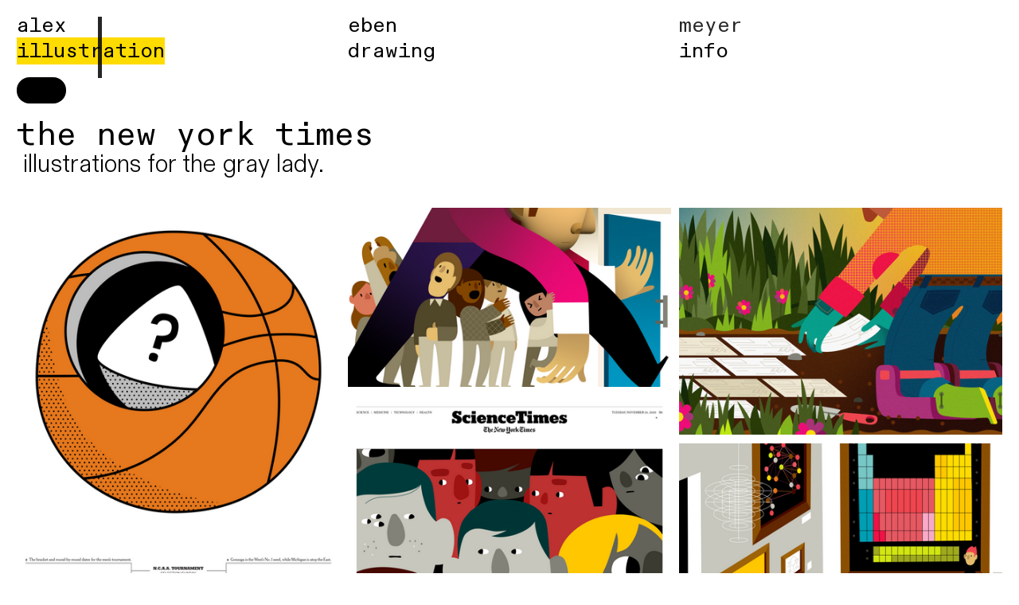

--- FILE ---
content_type: text/html; charset=utf-8
request_url: https://eben.com/nyt
body_size: 148031
content:
<!DOCTYPE html>
<html class="wf-initial-load">
	<head>
		<meta charset="utf-8">
		<meta name="viewport" content="width=device-width, initial-scale=1, shrink-to-fit=no">

		
			<title>nyt — alex eben meyer / illustration</title>
			<script>window.__PRELOADED_STATE__={"structure":{"byParent":{"root":["B0123616558","A3110646276","Y2917208595","C0963940533","G2142441718","Q0670307729","S0535366314","M1298161563"],"A3110646276":["V3527927524"],"V3527927524":["I1389003367","Z4130269368"],"Q0670307729":[],"S0535366314":["V1405409324","J3487768332","O1852726804"],"V1405409324":[],"J3487768332":["V1079162996"],"O1852726804":["O2032334438","E4020944610"],"E4020944610":[],"M1298161563":[]},"bySort":{"B0123616558":1,"A3110646276":3,"V3527927524":4,"I1389003367":5,"Z4130269368":6,"Y2917208595":12,"C0963940533":14,"G2142441718":15,"Q0670307729":17,"S0535366314":20,"V1405409324":22,"J3487768332":45,"O1852726804":52,"O2032334438":53,"E4020944610":54,"M1298161563":224,"V1079162996":50},"indexById":{"B0123616558":null,"A3110646276":2,"V3527927524":0,"I1389003367":null,"Z4130269368":null,"Y2917208595":3,"C0963940533":null,"G2142441718":null,"Q0670307729":6,"S0535366314":7,"V1405409324":0,"J3487768332":1,"O1852726804":2,"O2032334438":null,"E4020944610":0,"M1298161563":8,"V1079162996":null},"liveIndexes":{}},"site":{"id":1975698,"direct_link":"https://eben.com","display_url":"eben.com","site_url":"ebenbeta","domain":"eben.com","domain_active":true,"domain_purchased":false,"domain_pending":false,"css_url":"https://eben.com/stylesheet","rss_url":"https://eben.com/rss","favicon_url":"https://freight.cargo.site/t/original/i/B1650647185291391089945043017825/cheese_icon02.ico","website_title":"alex eben meyer / illustration","access_level":"public","is_private":false,"is_deleted":false,"is_upgraded":false,"is_template":false,"show_cargo_logo":false,"has_annex_upgrade":true,"has_domain_addon":true,"has_commerce_addon":false,"has_storage_addon":false,"can_duplicate":false,"can_copy":false,"site_password_enabled":false,"recent_date":"2023-08-29 18:13:36","upgrade_expire_date":"","version":"Cargo3","total_file_size":954770640,"promocode_type":null,"meta_tags":"\u003cmeta name=\"keywords\" content=\"illustration, editorial, advertising, motion, publishing, kidlit, motion, vector, characters, sketchbook\">","homepage_id":"Y2917208595","homepage_purl":"illustration-1","mobile_homepage_id":"Y2917208595","mobile_homepage_purl":"illustration-1","screenshot":{"id":72502468,"name":"screenshot-3932140642.jpg","hash":"L2758427954690336293818536566881","width":1792,"height":1120,"file_size":null,"file_type":"jpg","mime_type":"image/jpeg","is_image":true,"is_video":false},"site_preview_type":"upload-image","site_preview_image":[{"id":64466814,"name":"010625_aem_illo01.jpg","hash":"C2547989833636810716538733600865","width":1600,"height":1600,"file_size":1011980,"file_type":"jpg","mime_type":"image/jpeg","is_image":true,"is_video":false,"is_url":false,"in_use":false,"created_at":"2025-09-12T16:33:27.515656Z","updated_at":"2025-09-12T16:33:27.515656Z"}],"site_preview_url":"https://freight.cargo.site/w/1000/i/C2547989833636810716538733600865/010625_aem_illo01.jpg","has_site_description":true,"site_description":"illustration portfolio of alex eben meyer","custom_html":"","shop_id":40925,"fonts":[{"family":"Diatype Variable","provider":"cargo"},{"family":"Diatype Mono Variable","provider":"cargo"},{"family":"Stanley","provider":"cargo"}],"tags":[{"tag":"2012","url":"2012"},{"tag":"2013","url":"2013"},{"tag":"2014","url":"2014"},{"tag":"2017","url":"2017"},{"tag":"2018","url":"2018"},{"tag":"2019","url":"2019"},{"tag":"2020","url":"2020"},{"tag":"2021","url":"2021"},{"tag":"2022","url":"2022"},{"tag":"2023","url":"2023"},{"tag":"2024","url":"2024"},{"tag":"2025","url":"2025"},{"tag":"2026","url":"2026"},{"tag":"AI","url":"ai"},{"tag":"UT","url":"ut"},{"tag":"advertising","url":"advertising"},{"tag":"ai","url":"ai"},{"tag":"album art","url":"album-art"},{"tag":"alhi","url":"alhi"},{"tag":"animals","url":"animals"},{"tag":"animation","url":"animation"},{"tag":"apps","url":"apps"},{"tag":"architecture","url":"architecture"},{"tag":"arts & leisure","url":"arts-leisure"},{"tag":"bacteria","url":"bacteria"},{"tag":"baseball","url":"baseball"},{"tag":"basketball","url":"basketball"},{"tag":"beyond the meeting room","url":"beyond-the-meeting-room"},{"tag":"birds","url":"birds"},{"tag":"black and white","url":"black-and-white"},{"tag":"blue","url":"blue"},{"tag":"book","url":"book"},{"tag":"book review","url":"book-review"},{"tag":"books","url":"books"},{"tag":"boston globe","url":"boston-globe"},{"tag":"brain","url":"brain"},{"tag":"brochure","url":"brochure"},{"tag":"brown","url":"brown"},{"tag":"bugs","url":"bugs"},{"tag":"business","url":"business"},{"tag":"buzzfeed","url":"buzzfeed"},{"tag":"buzzfeed news","url":"buzzfeed-news"},{"tag":"camp","url":"camp"},{"tag":"campaign","url":"campaign"},{"tag":"carrie mifsud","url":"carrie-mifsud"},{"tag":"catherine gilmore barnes","url":"catherine-gilmore-barnes"},{"tag":"catherine gilmore-barnes","url":"catherine-gilmore-barnes"},{"tag":"cats","url":"cats"},{"tag":"characters","url":"characters"},{"tag":"chart+foster","url":"chart+foster"},{"tag":"chickens","url":"chickens"},{"tag":"clothing","url":"clothing"},{"tag":"college","url":"college"},{"tag":"commission","url":"commission"},{"tag":"concept","url":"concept"},{"tag":"consumer reports","url":"consumer-reports"},{"tag":"cover","url":"cover"},{"tag":"d magazine","url":"d-magazine"},{"tag":"dance","url":"dance"},{"tag":"display","url":"display"},{"tag":"dna","url":"dna"},{"tag":"dogs","url":"dogs"},{"tag":"donut mile","url":"donut-mile"},{"tag":"eagles","url":"eagles"},{"tag":"editorial","url":"editorial"},{"tag":"eigen huis & interieur","url":"eigen-huis-interieur"},{"tag":"entertainment","url":"entertainment"},{"tag":"eos","url":"eos"},{"tag":"event","url":"event"},{"tag":"evp","url":"evp"},{"tag":"experiments","url":"experiments"},{"tag":"eyes","url":"eyes"},{"tag":"fandor","url":"fandor"},{"tag":"feature01","url":"feature01"},{"tag":"feature03","url":"feature03"},{"tag":"featured","url":"featured"},{"tag":"figure","url":"figure"},{"tag":"fish","url":"fish"},{"tag":"flowers","url":"flowers"},{"tag":"food","url":"food"},{"tag":"football","url":"football"},{"tag":"gif","url":"gif"},{"tag":"green","url":"green"},{"tag":"greenpoint open studio","url":"greenpoint-open-studio"},{"tag":"grey","url":"grey"},{"tag":"guts","url":"guts"},{"tag":"halloween","url":"halloween"},{"tag":"hamilton","url":"hamilton"},{"tag":"hamilton college","url":"hamilton-college"},{"tag":"hands","url":"hands"},{"tag":"harvard business review","url":"harvard-business-review"},{"tag":"hbr","url":"hbr"},{"tag":"hockey","url":"hockey"},{"tag":"holiday","url":"holiday"},{"tag":"hp","url":"hp"},{"tag":"inc","url":"inc"},{"tag":"interactive","url":"interactive"},{"tag":"intuit","url":"intuit"},{"tag":"jandos rothstein","url":"jandos-rothstein"},{"tag":"jellis","url":"jellis"},{"tag":"johns hopkins","url":"johns-hopkins"},{"tag":"kidlit","url":"kidlit"},{"tag":"kneeon","url":"kneeon"},{"tag":"latimes","url":"latimes"},{"tag":"lifestyle","url":"lifestyle"},{"tag":"line","url":"line"},{"tag":"lucy reading-ikkanda","url":"lucy-reading-ikkanda"},{"tag":"marathon","url":"marathon"},{"tag":"mark tuchman","url":"mark-tuchman"},{"tag":"math","url":"math"},{"tag":"math physics","url":"math-physics"},{"tag":"medical","url":"medical"},{"tag":"medicine","url":"medicine"},{"tag":"medium","url":"medium"},{"tag":"merch","url":"merch"},{"tag":"mica","url":"mica"},{"tag":"modo design","url":"modo-design"},{"tag":"money","url":"money"},{"tag":"motion","url":"motion"},{"tag":"music","url":"music"},{"tag":"new yorker","url":"new-yorker"},{"tag":"non-profit","url":"non-profit"},{"tag":"nyc","url":"nyc"},{"tag":"nyt","url":"nyt"},{"tag":"nytimes","url":"nytimes"},{"tag":"orange","url":"orange"},{"tag":"organge","url":"organge"},{"tag":"packaging","url":"packaging"},{"tag":"pact","url":"pact"},{"tag":"parenting","url":"parenting"},{"tag":"parents magazine","url":"parents-magazine"},{"tag":"pattern","url":"pattern"},{"tag":"penguins","url":"penguins"},{"tag":"personal","url":"personal"},{"tag":"philosophy","url":"philosophy"},{"tag":"picture book","url":"picture-book"},{"tag":"pink","url":"pink"},{"tag":"plants","url":"plants"},{"tag":"point5","url":"point5"},{"tag":"politico","url":"politico"},{"tag":"politics","url":"politics"},{"tag":"portraits","url":"portraits"},{"tag":"postcared","url":"postcared"},{"tag":"poster","url":"poster"},{"tag":"publishing","url":"publishing"},{"tag":"purple","url":"purple"},{"tag":"quanta","url":"quanta"},{"tag":"real estate","url":"real-estate"},{"tag":"red","url":"red"},{"tag":"retro","url":"retro"},{"tag":"rice","url":"rice"},{"tag":"rice magazine","url":"rice-magazine"},{"tag":"ruston","url":"ruston"},{"tag":"sciam","url":"sciam"},{"tag":"science","url":"science"},{"tag":"series","url":"series"},{"tag":"shirt","url":"shirt"},{"tag":"simons foundation","url":"simons-foundation"},{"tag":"sketchbook","url":"sketchbook"},{"tag":"skull","url":"skull"},{"tag":"slate","url":"slate"},{"tag":"slj","url":"slj"},{"tag":"spectrum","url":"spectrum"},{"tag":"sports","url":"sports"},{"tag":"spots","url":"spots"},{"tag":"squid","url":"squid"},{"tag":"staat amsterdam","url":"staat-amsterdam"},{"tag":"stanfordgsb","url":"stanfordgsb"},{"tag":"strategic insight","url":"strategic-insight"},{"tag":"summer","url":"summer"},{"tag":"t-shirt","url":"t-shirt"},{"tag":"tally","url":"tally"},{"tag":"tap","url":"tap"},{"tag":"teal","url":"teal"},{"tag":"tech","url":"tech"},{"tag":"techcrunch","url":"techcrunch"},{"tag":"textile","url":"textile"},{"tag":"the washington post","url":"the-washington-post"},{"tag":"time","url":"time"},{"tag":"type","url":"type"},{"tag":"tyson","url":"tyson"},{"tag":"viz media","url":"viz-media"},{"tag":"w.w. norton","url":"w-w-norton"},{"tag":"waffles + mochi","url":"waffles-+-mochi"},{"tag":"walmart","url":"walmart"},{"tag":"wapo","url":"wapo"},{"tag":"washington magazine","url":"washington-magazine"},{"tag":"weird","url":"weird"},{"tag":"wells","url":"wells"},{"tag":"williams","url":"williams"},{"tag":"wine","url":"wine"},{"tag":"wsj","url":"wsj"},{"tag":"yale","url":"yale"},{"tag":"yellow","url":"yellow"},{"tag":"youtube","url":"youtube"},{"tag":"zak bickel","url":"zak-bickel"}]},"pages":{"byId":{"B0123616558":{"id":"B0123616558","title":"nav_2025_review_callout","purl":"nav_2025_review_callout","page_type":"page","content":"\u003cspan style=\"display: inline-block; border-width: 1rem; border-color: rgba(0,0,0,0.85); border-style: solid; border-radius: 0rem; padding: 1rem;\">\u003cspan rotation=\"20\" uses=\"rotation\">\u003cspan rotation=\"20\" uses=\"rotation\">\u003cspan rotation=\"35\" uses=\"rotation\">\u003cspan rotation=\"36\" uses=\"rotation\">\u003cspan rotation=\"37\" uses=\"rotation\">\u003cspan rotation=\"33\" uses=\"rotation\">\u003cspan rotation=\"29\" uses=\"rotation\">\u003cspan rotation=\"16\" uses=\"rotation\">\u003cspan rotation=\"12\" uses=\"rotation\">\u003cspan rotation=\"5\" uses=\"rotation\">\u003cspan rotation=\"357\" uses=\"rotation\">\u003cspan rotation=\"356\" uses=\"rotation\">\u003cspan rotation=\"355\" uses=\"rotation\">\u003cspan rotation=\"348\" uses=\"rotation\">\u003cspan rotation=\"352\" uses=\"rotation\">\u003cspan rotation=\"356\" uses=\"rotation\">\u003cspan rotation=\"3\" uses=\"rotation\">\u003cspan rotation=\"7\" uses=\"rotation\">\u003cspan rotation=\"14\" uses=\"rotation\">\u003cspan rotation=\"15\" uses=\"rotation\">\u003cspan rotation=\"19\" uses=\"rotation\">\u003cspan rotation=\"23\" uses=\"rotation\">\u003cspan rotation=\"36\" uses=\"rotation\">\u003cspan rotation=\"40\" uses=\"rotation\">\u003cspan rotation=\"68\" uses=\"rotation\">\u003cspan rotation=\"14\" uses=\"rotation\">\u003cspan rotation=\"274\" uses=\"rotation\">\u003ca href=\"2025\" rel=\"history\">\u003cspan animate=\"1.3\" rotation=\"0\" uses=\"rotation\">2025\u003c/span>\u003cbr />\u003cspan animate=\"-2.9\" style=\"display: inline-block; border-width: 0rem; border-color: rgba(0,0,0,0.85); border-style: solid;\" uses=\"rotation\">review\u003c/span>\u003c/a>\n\u003c/span>\u003c/span>\u003c/span>\u003c/span>\u003c/span>\u003c/span>\u003c/span>\u003c/span>\u003c/span>\u003c/span>\u003c/span>\u003c/span>\u003c/span>\u003c/span>\u003c/span>\u003c/span>\u003c/span>\u003c/span>\u003c/span>\u003c/span>\u003c/span>\u003c/span>\u003c/span>\u003c/span>\u003c/span>\u003c/span>\u003c/span>\u003c/span>","local_css":"[id=\"B0123616558\"].page {\n\tjustify-content: flex-end;\n}\n\n[id=\"B0123616558\"] .page-layout {\n\tmax-width: 20%;\n\t--page-layout-mix: normal;\n}\n\n[id=\"B0123616558\"] .page-content {\n\ttext-align: right;\n}","display":true,"stack":false,"pin":false,"overlay":true,"password_enabled":false,"page_count":null,"page_design_options":null,"backdrops":{"activeBackdrop":"none"},"pin_options":{},"overlay_options":{"closeOnClickout":false,"closeOnNavigate":false,"closeOthersOnOpen":false,"animateOnOpen":{"fade":false,"speed":0,"slideAmount":0,"slideDirection":"default","wipeShape":"default","easing":"linear","scaleAmount":0,"rotateAmount":0},"animateOnClose":{"fade":false,"speed":0,"slideAmount":0,"slideDirection":"default","wipeShape":"default","easing":"linear","scaleAmount":0,"rotateAmount":0},"openOnLoad":true},"thumb_media_id":null,"thumbnail":null,"thumb_meta":[],"media":[],"tags":[],"access_level":"public"},"I1389003367":{"id":"I1389003367","title":"2024_nav","purl":"2024_nav-1","page_type":"page","content":"\u003ca href=\"#\" rel=\"home-page\" style=\"display: inline-block; border-width: 1rem; border-color: #000000; border-style: solid; border-radius: 100rem; padding: 2rem; background: rgb(255, 255, 255);\">\u003ctext-icon icon=\"collapse-arrows\">\u003c/text-icon>\u003c/a>\u003cbr />","local_css":"[id=\"I1389003367\"] .page-layout {\n\tpadding: 1rem;\n\talign-items: flex-end;\n}\n\n[id=\"I1389003367\"].page {\n\tjustify-content: flex-end;\n\tmin-height: var(--viewport-height);\n}\n\n[id=\"I1389003367\"] .page-content {\n\talign-items: flex-end;\n\ttext-align: right;\n}","display":true,"stack":false,"pin":false,"overlay":true,"password_enabled":false,"page_count":null,"page_design_options":null,"backdrops":{"activeBackdrop":"none"},"pin_options":{"screen_visibility":"all","position":"top","overlay":true,"fixed":true,"adjust":false},"overlay_options":{"closeOnClickout":false,"closeOnNavigate":false,"animateOnOpen":{"fade":false,"speed":0,"slideAmount":0,"slideDirection":"default","wipeShape":"default","easing":"linear","scaleAmount":0,"rotateAmount":0},"animateOnClose":{"fade":false,"speed":0,"slideAmount":0,"slideDirection":"default","wipeShape":"default","easing":"linear","scaleAmount":0,"rotateAmount":0},"openOnLoad":true},"thumb_media_id":null,"thumbnail":null,"thumb_meta":{},"media":[],"tags":[],"access_level":"public"},"Z4130269368":{"id":"Z4130269368","title":"2024_nav flyout","purl":"2024_nav-flyout","page_type":"page","content":"\u003ccolumn-set gutter=\"2\">\u003ccolumn-unit slot=\"0\" span=\"3\">\u003cspan uses=\"fit-text\">\n\u003cspan style=\"color: rgb(255, 254, 254);\">alex eben meyer\u003cbr />\nillustration year \u003cbr />\nin review 2024\u003cbr />\n\n\u003c/span>\u003c/span>\u003ca href=\"2024_year_in_review\" rel=\"history\" style=\"color: rgb(255, 255, 255);\">main\u003c/a>\u003c/column-unit>\u003ccolumn-unit slot=\"1\" span=\"9\">\u003cspan uses=\"fit-text\">\u003ca href=\"2024_purple\" rel=\"history\" style=\"display: inline-block; border-width: 1rem; border-color: #c00eff; border-style: solid; border-radius: 100rem; padding: 2rem; color: rgb(255, 255, 255); border-top-width: 1rem; border-right-width: 1rem; border-bottom-width: 1rem; border-left-width: 1rem;\">purple\u003c/a> \u003ca href=\"2024_coral\" rel=\"history\" style=\"display: inline-block; border-width: 1rem; border-color: #f04650; border-style: solid; border-radius: 100rem; padding: 02rem; color: rgb(251, 251, 251);\">coral\u003c/a> \n\u003ca href=\"2024_orange\" rel=\"history\" style=\"display: inline-block; border-width: 1rem; border-style: solid; border-radius: 100rem; border-color: rgb(240, 80, 50); padding: 2rem; color: rgb(255, 255, 255);\">orange\u003c/a>\n\u003ca href=\"2024_animals\" rel=\"history\" style=\"display: inline-block; border-width: 1rem; border-color: rgb(108, 108, 108); border-style: solid; border-radius: 100rem; padding: 2rem; color: rgb(255, 255, 255);\">animals\u003c/a>\u003c/span>\u003c/column-unit>\u003c/column-set>\u003cbr />\n\u003cspan style=\"color: rgb(255, 255, 255);\">\u003c/span>","local_css":"[id=\"Z4130269368\"] .page-layout {\n\tpadding: 1rem;\n}\n\n[id=\"Z4130269368\"].page {\n}\n\n[id=\"Z4130269368\"] .page-content {\n\tborder-width: 0.0rem;\n\tbackground-color: #000000;\n}\n\n.overlay-content:has([id=\"Z4130269368\"]) {\n}","display":true,"stack":false,"pin":false,"overlay":true,"password_enabled":false,"page_count":null,"page_design_options":null,"backdrops":{"activeBackdrop":"none"},"pin_options":{"screen_visibility":"all","position":"top","overlay":true,"fixed":true,"adjust":true},"overlay_options":{"closeOnClickout":false,"closeOnNavigate":false,"animateOnOpen":false,"animateOnClose":false,"openOnLoad":true},"thumb_media_id":null,"thumbnail":null,"thumb_meta":{},"media":[],"tags":[],"access_level":"public"},"Y2917208595":{"id":"Y2917208595","title":"illustration","purl":"illustration-1","page_type":"page","content":"\u003ccolumn-set gutter=\"1\">\u003ccolumn-unit slot=\"0\" span=\"8\">\u003cspan class=\"bodycopy-2x\" style=\"\">illustrations that are bright, colorful, and fun. often \nfeaturing inanimate objects doing animate things.\u003c/span>\u003c/column-unit>\u003ccolumn-unit slot=\"1\" span=\"4\">\u003c/column-unit>\u003c/column-set>\n\u003cbr />\n\u003cgallery-columnized columns=\"6\" gutter=\"1rem\" mobile-columns=\"1\" mobile-gutter=\"1rem\" show-tags=\"false\" show-title=\"false\" thumbnail-index=\"set:O1852726804\" thumbnail-index-metadata=\"%7B%22Y1372867452%22%3A%7B%22sort%22%3A59%2C%22attributes%22%3A%7B%22columnized-span%22%3A%223%22%7D%7D%2C%22D4018172703%22%3A%7B%22sort%22%3A61%2C%22attributes%22%3A%7B%22columnized-span%22%3A%222%22%7D%7D%2C%22R0045186019%22%3A%7B%22sort%22%3A47%2C%22attributes%22%3A%7B%22columnized-span%22%3A%223%22%7D%7D%2C%22S4167242687%22%3A%7B%22sort%22%3A63%2C%22attributes%22%3A%7B%22muted%22%3A%22true%22%2C%22loop%22%3A%22true%22%2C%22autoplay%22%3A%22true%22%2C%22columnized-span%22%3A%223%22%7D%7D%2C%22B4230475047%22%3A%7B%22sort%22%3A64%2C%22attributes%22%3A%7B%22columnized-span%22%3A%222%22%7D%7D%2C%22S0139125275%22%3A%7B%22sort%22%3A65%2C%22attributes%22%3A%7B%22columnized-span%22%3A%223%22%7D%7D%2C%22N0554730042%22%3A%7B%22sort%22%3A66%2C%22attributes%22%3A%7B%22columnized-span%22%3A%222%22%7D%7D%2C%22B0580178685%22%3A%7B%22sort%22%3A67%2C%22attributes%22%3A%7B%22columnized-span%22%3A%222%22%2C%22uses%22%3A%22inline-part-styles%22%2C%22media-style%22%3A%22border-radius%3A%2078.6rem%3B%22%7D%7D%2C%22I1014082234%22%3A%7B%22sort%22%3A70%2C%22attributes%22%3A%7B%7D%7D%2C%22T1573311827%22%3A%7B%22sort%22%3A71%2C%22attributes%22%3A%7B%22columnized-span%22%3A%222%22%7D%7D%2C%22S1383982203%22%3A%7B%22sort%22%3A72%2C%22attributes%22%3A%7B%22uses%22%3A%22eye-roll%20inline-part-styles%22%2C%22media-style%22%3A%22border-radius%3A%2050rem%3B%22%7D%7D%2C%22T3485846675%22%3A%7B%22sort%22%3A73%2C%22attributes%22%3A%7B%22media-style%22%3A%22border-radius%3A%2062rem%3B%22%2C%22uses%22%3A%22eye-roll%20rotation%20inline-part-styles%22%2C%22columnized-span%22%3A%222%22%7D%7D%2C%22K4258105774%22%3A%7B%22sort%22%3A74%2C%22attributes%22%3A%7B%22columnized-span%22%3A%223%22%7D%7D%2C%22E3703115485%22%3A%7B%22sort%22%3A16%2C%22attributes%22%3A%7B%7D%7D%2C%22U1795916871%22%3A%7B%22sort%22%3A76%2C%22attributes%22%3A%7B%22columnized-span%22%3A%222%22%7D%7D%2C%22S2899388885%22%3A%7B%22sort%22%3A77%2C%22attributes%22%3A%7B%22columnized-span%22%3A%222%22%7D%7D%2C%22Q2494479229%22%3A%7B%22sort%22%3A83%2C%22attributes%22%3A%7B%22columnized-span%22%3A%222%22%7D%7D%2C%22Q0594742512%22%3A%7B%22sort%22%3A79%2C%22attributes%22%3A%7B%22columnized-span%22%3A%222%22%7D%7D%2C%22J2543378133%22%3A%7B%22sort%22%3A69%2C%22attributes%22%3A%7B%7D%7D%2C%22H1498832364%22%3A%7B%22sort%22%3A68%2C%22attributes%22%3A%7B%22columnized-span%22%3A%223%22%7D%7D%2C%22V3786922296%22%3A%7B%22sort%22%3A81%2C%22attributes%22%3A%7B%22columnized-span%22%3A%223%22%2C%22uses%22%3A%22inline-part-styles%22%2C%22media-style%22%3A%22border-top-left-radius%3A%200.0rem%3B%20border-top-right-radius%3A%2097.9rem%3B%22%7D%7D%2C%22C2308568092%22%3A%7B%22sort%22%3A82%2C%22attributes%22%3A%7B%22columnized-span%22%3A%222%22%7D%7D%2C%22I1775216241%22%3A%7B%22sort%22%3A78%2C%22attributes%22%3A%7B%22media-style%22%3A%22border-radius%3A%2075.2rem%3B%22%2C%22uses%22%3A%22inline-part-styles%22%2C%22columnized-span%22%3A%223%22%7D%7D%2C%22J0752004596%22%3A%7B%22sort%22%3A62%2C%22attributes%22%3A%7B%22columnized-span%22%3A%222%22%7D%7D%2C%22I3350969154%22%3A%7B%22sort%22%3A75%2C%22attributes%22%3A%7B%22columnized-span%22%3A%222%22%7D%7D%2C%22V1429335095%22%3A%7B%22sort%22%3A84%2C%22attributes%22%3A%7B%22columnized-span%22%3A%222%22%7D%7D%2C%22Q0572189311%22%3A%7B%22sort%22%3A85%2C%22attributes%22%3A%7B%22columnized-span%22%3A%222%22%7D%7D%2C%22N4149065442%22%3A%7B%22sort%22%3A86%2C%22attributes%22%3A%7B%22columnized-span%22%3A%222%22%7D%7D%2C%22B1069252577%22%3A%7B%22sort%22%3A87%2C%22attributes%22%3A%7B%22media-style%22%3A%22border-radius%3A%202.4rem%3B%22%2C%22uses%22%3A%22inline-part-styles%22%2C%22columnized-span%22%3A%222%22%7D%7D%2C%22E0475571367%22%3A%7B%22sort%22%3A88%2C%22attributes%22%3A%7B%22columnized-span%22%3A%223%22%2C%22uses%22%3A%22inline-part-styles%22%2C%22media-style%22%3A%22border-bottom-right-radius%3A%2015.0rem%3B%20border-top-right-radius%3A%200.0rem%3B%20border-bottom-left-radius%3A%200.0rem%3B%20border-top-left-radius%3A%2015.0rem%3B%22%7D%7D%2C%22W1576072917%22%3A%7B%22sort%22%3A91%2C%22attributes%22%3A%7B%22media-style%22%3A%22border-radius%3A%2018.8rem%3B%22%2C%22uses%22%3A%22inline-part-styles%22%2C%22columnized-span%22%3A%222%22%7D%7D%2C%22B3969162397%22%3A%7B%22sort%22%3A93%2C%22attributes%22%3A%7B%22columnized-span%22%3A%223%22%7D%7D%2C%22N0847582918%22%3A%7B%22sort%22%3A105%2C%22attributes%22%3A%7B%7D%7D%2C%22T3118577319%22%3A%7B%22sort%22%3A89%2C%22attributes%22%3A%7B%7D%7D%2C%22E2474363996%22%3A%7B%22sort%22%3A90%2C%22attributes%22%3A%7B%7D%7D%2C%22F3748926769%22%3A%7B%22sort%22%3A92%2C%22attributes%22%3A%7B%22columnized-span%22%3A%222%22%7D%7D%2C%22V2528623915%22%3A%7B%22sort%22%3A94%2C%22attributes%22%3A%7B%7D%7D%2C%22B0243957073%22%3A%7B%22sort%22%3A95%2C%22attributes%22%3A%7B%7D%7D%2C%22A3712483967%22%3A%7B%22sort%22%3A96%2C%22attributes%22%3A%7B%22columnized-span%22%3A%222%22%2C%22uses%22%3A%22inline-part-styles%22%2C%22media-style%22%3A%22border-radius%3A%2046.6rem%3B%22%7D%7D%2C%22D0240536723%22%3A%7B%22sort%22%3A97%2C%22attributes%22%3A%7B%7D%7D%2C%22B1114521416%22%3A%7B%22sort%22%3A100%2C%22attributes%22%3A%7B%22columnized-span%22%3A%222%22%7D%7D%2C%22B1823348941%22%3A%7B%22sort%22%3A101%2C%22attributes%22%3A%7B%7D%7D%2C%22D3108158867%22%3A%7B%22sort%22%3A102%2C%22attributes%22%3A%7B%22columnized-span%22%3A%222%22%7D%7D%2C%22M3508808584%22%3A%7B%22sort%22%3A103%2C%22attributes%22%3A%7B%22columnized-span%22%3A%222%22%7D%7D%2C%22P1546218664%22%3A%7B%22sort%22%3A104%2C%22attributes%22%3A%7B%22media-style%22%3A%22border-radius%3A%20100rem%3B%22%2C%22uses%22%3A%22inline-part-styles%22%2C%22columnized-span%22%3A%222%22%7D%7D%2C%22D2283511496%22%3A%7B%22sort%22%3A106%2C%22attributes%22%3A%7B%7D%7D%2C%22U1050499737%22%3A%7B%22sort%22%3A107%2C%22attributes%22%3A%7B%22columnized-span%22%3A%224%22%2C%22uses%22%3A%22inline-part-styles%22%2C%22media-style%22%3A%22border-radius%3A%2040.3rem%3B%22%7D%7D%2C%22O2024967066%22%3A%7B%22sort%22%3A108%2C%22attributes%22%3A%7B%7D%7D%2C%22V3426113247%22%3A%7B%22sort%22%3A109%2C%22attributes%22%3A%7B%22columnized-span%22%3A%222%22%7D%7D%2C%22O4126021225%22%3A%7B%22sort%22%3A88%2C%22attributes%22%3A%7B%22columnized-span%22%3A%222%22%7D%7D%2C%22I2253657427%22%3A%7B%22sort%22%3A110%2C%22attributes%22%3A%7B%22columnized-span%22%3A%222%22%2C%22uses%22%3A%22inline-part-styles%22%2C%22media-style%22%3A%22border-top-left-radius%3A%2067.1rem%3B%22%7D%7D%2C%22M0263911039%22%3A%7B%22sort%22%3A80%2C%22attributes%22%3A%7B%22columnized-span%22%3A%222%22%7D%7D%2C%22W2397169900%22%3A%7B%22sort%22%3A98%2C%22attributes%22%3A%7B%22columnized-span%22%3A%222%22%7D%7D%2C%22B0532294208%22%3A%7B%22sort%22%3A111%2C%22attributes%22%3A%7B%7D%7D%2C%22T2802782104%22%3A%7B%22sort%22%3A99%2C%22attributes%22%3A%7B%22columnized-span%22%3A%222%22%7D%7D%2C%22T3960117430%22%3A%7B%22sort%22%3A112%2C%22attributes%22%3A%7B%22columnized-span%22%3A%223%22%7D%7D%2C%22V0837726388%22%3A%7B%22sort%22%3A113%2C%22attributes%22%3A%7B%22columnized-span%22%3A%222%22%7D%7D%2C%22D0454549368%22%3A%7B%22sort%22%3A50%2C%22attributes%22%3A%7B%22columnized-span%22%3A%222%22%2C%22uses%22%3A%22inline-part-styles%22%2C%22media-style%22%3A%22border-radius%3A%2041rem%3B%22%7D%7D%2C%22O2203675102%22%3A%7B%22sort%22%3A60%2C%22attributes%22%3A%7B%22columnized-span%22%3A%224%22%7D%7D%2C%22H1450441999%22%3A%7B%22sort%22%3A114%2C%22attributes%22%3A%7B%22columnized-span%22%3A%222%22%7D%7D%2C%22Q1624953001%22%3A%7B%22sort%22%3A115%2C%22attributes%22%3A%7B%7D%7D%2C%22U4161072548%22%3A%7B%22sort%22%3A116%2C%22attributes%22%3A%7B%22columnized-span%22%3A%222%22%7D%7D%2C%22L0783863024%22%3A%7B%22sort%22%3A117%2C%22attributes%22%3A%7B%22columnized-span%22%3A%222%22%7D%7D%2C%22P2511867099%22%3A%7B%22sort%22%3A118%2C%22attributes%22%3A%7B%22columnized-span%22%3A%222%22%7D%7D%2C%22R1512387776%22%3A%7B%22sort%22%3A119%2C%22attributes%22%3A%7B%22columnized-span%22%3A%223%22%7D%7D%2C%22R3047325846%22%3A%7B%22sort%22%3A54%2C%22attributes%22%3A%7B%22columnized-span%22%3A%223%22%2C%22uses%22%3A%22inline-part-styles%22%2C%22media-style%22%3A%22padding-right%3A%200.0rem%3B%20border-style%3A%20solid%3B%20padding-top%3A%200.0rem%3B%20border-radius%3A%200rem%3B%20border-top-left-radius%3A%2029.7rem%3B%22%7D%7D%2C%22B3798006407%22%3A%7B%22sort%22%3A58%2C%22attributes%22%3A%7B%22columnized-span%22%3A%223%22%7D%7D%2C%22Q0611514915%22%3A%7B%22sort%22%3A55%2C%22attributes%22%3A%7B%22columnized-span%22%3A%223%22%7D%7D%2C%22X0290536464%22%3A%7B%22sort%22%3A56%2C%22attributes%22%3A%7B%22uses%22%3A%22eye-roll%20inline-part-styles%22%2C%22media-style%22%3A%22border-radius%3A%2054.1rem%3B%22%2C%22columnized-span%22%3A%223%22%7D%7D%2C%22F1966272064%22%3A%7B%22sort%22%3A53%2C%22attributes%22%3A%7B%22columnized-span%22%3A%222%22%7D%7D%2C%22B1263826276%22%3A%7B%22sort%22%3A57%2C%22attributes%22%3A%7B%22columnized-span%22%3A%222%22%7D%7D%2C%22Z3858968923%22%3A%7B%22sort%22%3A49%2C%22attributes%22%3A%7B%22media-style%22%3A%22border-bottom-right-radius%3A%2037.6rem%3B%22%2C%22uses%22%3A%22inline-part-styles%22%2C%22columnized-span%22%3A%222%22%7D%7D%2C%22N0994419865%22%3A%7B%22sort%22%3A45%2C%22attributes%22%3A%7B%22columnized-span%22%3A%222%22%7D%7D%2C%22R1654016882%22%3A%7B%22sort%22%3A52%2C%22attributes%22%3A%7B%22columnized-span%22%3A%222%22%7D%7D%2C%22R3015583146%22%3A%7B%22sort%22%3A31%2C%22attributes%22%3A%7B%22columnized-span%22%3A%222%22%7D%7D%2C%22J0978182789%22%3A%7B%22sort%22%3A120%2C%22attributes%22%3A%7B%22columnized-span%22%3A%222%22%7D%7D%2C%22S4007552084%22%3A%7B%22sort%22%3A121%2C%22attributes%22%3A%7B%22media-style%22%3A%22border-radius%3A%203.0rem%3B%22%2C%22uses%22%3A%22inline-part-styles%22%2C%22columnized-span%22%3A%223%22%7D%7D%2C%22P2930059599%22%3A%7B%22sort%22%3A122%2C%22attributes%22%3A%7B%22columnized-span%22%3A%223%22%7D%7D%2C%22V0826377276%22%3A%7B%22sort%22%3A123%2C%22attributes%22%3A%7B%22columnized-span%22%3A%223%22%7D%7D%2C%22C1535960846%22%3A%7B%22sort%22%3A48%2C%22attributes%22%3A%7B%7D%7D%2C%22X2262227244%22%3A%7B%22sort%22%3A51%2C%22attributes%22%3A%7B%22columnized-span%22%3A%224%22%7D%7D%2C%22N0069390695%22%3A%7B%22sort%22%3A46%2C%22attributes%22%3A%7B%22columnized-span%22%3A%223%22%7D%7D%2C%22B3788103736%22%3A%7B%22sort%22%3A124%2C%22attributes%22%3A%7B%22media-style%22%3A%22border-radius%3A%2056.8rem%3B%22%2C%22uses%22%3A%22inline-part-styles%22%2C%22columnized-span%22%3A%222%22%7D%7D%2C%22G4056200435%22%3A%7B%22sort%22%3A125%2C%22attributes%22%3A%7B%7D%7D%2C%22Q2737520521%22%3A%7B%22sort%22%3A126%2C%22attributes%22%3A%7B%22columnized-span%22%3A%223%22%7D%7D%2C%22P0012887791%22%3A%7B%22sort%22%3A127%2C%22attributes%22%3A%7B%22columnized-span%22%3A%222%22%7D%7D%2C%22F0370945796%22%3A%7B%22sort%22%3A128%2C%22attributes%22%3A%7B%22columnized-span%22%3A%222%22%7D%7D%2C%22P1678833228%22%3A%7B%22sort%22%3A129%2C%22attributes%22%3A%7B%22columnized-span%22%3A%222%22%7D%7D%2C%22V2412455647%22%3A%7B%22sort%22%3A130%2C%22attributes%22%3A%7B%22columnized-span%22%3A%226%22%7D%7D%2C%22D2237239627%22%3A%7B%22sort%22%3A40%2C%22attributes%22%3A%7B%22columnized-span%22%3A%223%22%7D%7D%2C%22D1941559424%22%3A%7B%22sort%22%3A131%2C%22attributes%22%3A%7B%22columnized-span%22%3A%222%22%7D%7D%2C%22D3913740819%22%3A%7B%22sort%22%3A43%2C%22attributes%22%3A%7B%22columnized-span%22%3A%223%22%7D%7D%2C%22O0185955971%22%3A%7B%22sort%22%3A44%2C%22attributes%22%3A%7B%22media-style%22%3A%22border-radius%3A%2043.0rem%3B%22%2C%22uses%22%3A%22eye-roll%20inline-part-styles%22%2C%22columnized-span%22%3A%222%22%7D%7D%2C%22R0247555919%22%3A%7B%22sort%22%3A42%2C%22attributes%22%3A%7B%22columnized-span%22%3A%222%22%7D%7D%2C%22P3363110673%22%3A%7B%22sort%22%3A39%2C%22attributes%22%3A%7B%22columnized-span%22%3A%222%22%7D%7D%2C%22Q3485772895%22%3A%7B%22sort%22%3A38%2C%22attributes%22%3A%7B%7D%7D%2C%22Z1424996845%22%3A%7B%22sort%22%3A41%2C%22attributes%22%3A%7B%22media-style%22%3A%22border-radius%3A%2040.9rem%3B%22%2C%22uses%22%3A%22inline-part-styles%22%2C%22columnized-span%22%3A%222%22%7D%7D%2C%22H0454052625%22%3A%7B%22sort%22%3A37%2C%22attributes%22%3A%7B%22columnized-span%22%3A%222%22%7D%7D%2C%22Z1751342047%22%3A%7B%22sort%22%3A36%2C%22attributes%22%3A%7B%22columnized-span%22%3A%222%22%7D%7D%2C%22J1527722005%22%3A%7B%22sort%22%3A132%2C%22attributes%22%3A%7B%22columnized-span%22%3A%223%22%2C%22uses%22%3A%22inline-part-styles%22%2C%22media-style%22%3A%22border-radius%3A%2046.0rem%3B%22%7D%7D%2C%22E0040701599%22%3A%7B%22sort%22%3A32%2C%22attributes%22%3A%7B%22columnized-span%22%3A%226%22%7D%7D%2C%22Y1750675222%22%3A%7B%22sort%22%3A35%2C%22attributes%22%3A%7B%22uses%22%3A%22inline-part-styles%22%2C%22media-style%22%3A%22border-radius%3A%2045.1rem%3B%22%2C%22columnized-span%22%3A%223%22%7D%7D%2C%22J3185006743%22%3A%7B%22sort%22%3A29%2C%22attributes%22%3A%7B%22columnized-span%22%3A%224%22%7D%7D%2C%22O3819632975%22%3A%7B%22sort%22%3A133%2C%22attributes%22%3A%7B%22columnized-span%22%3A%222%22%7D%7D%2C%22X3781117047%22%3A%7B%22sort%22%3A27%2C%22attributes%22%3A%7B%22media-style%22%3A%22border-bottom-right-radius%3A%2010.0rem%3B%20border-top-left-radius%3A%2010.0rem%3B%22%2C%22uses%22%3A%22inline-part-styles%22%2C%22columnized-span%22%3A%222%22%7D%7D%2C%22I0036204832%22%3A%7B%22sort%22%3A23%2C%22attributes%22%3A%7B%22columnized-span%22%3A%223%22%2C%22uses%22%3A%22inline-part-styles%22%2C%22media-style%22%3A%22border-width%3A%201rem%3B%20border-color%3A%20%23000000%3B%20border-style%3A%20solid%3B%22%7D%7D%2C%22F3883438144%22%3A%7B%22sort%22%3A33%2C%22attributes%22%3A%7B%22columnized-span%22%3A%224%22%7D%7D%2C%22W2820091341%22%3A%7B%22sort%22%3A34%2C%22attributes%22%3A%7B%22columnized-span%22%3A%222%22%7D%7D%2C%22C0078763741%22%3A%7B%22sort%22%3A30%2C%22attributes%22%3A%7B%22columnized-span%22%3A%222%22%2C%22uses%22%3A%22inline-part-styles%22%2C%22media-style%22%3A%22border-radius%3A%2079.2rem%3B%22%7D%7D%2C%22E2038570494%22%3A%7B%22sort%22%3A28%2C%22attributes%22%3A%7B%22columnized-span%22%3A%222%22%2C%22uses%22%3A%22inline-part-styles%22%2C%22media-style%22%3A%22border-radius%3A%202rem%3B%22%7D%7D%2C%22C3029410200%22%3A%7B%22sort%22%3A24%2C%22attributes%22%3A%7B%22columnized-span%22%3A%223%22%7D%7D%2C%22H2094928983%22%3A%7B%22sort%22%3A26%2C%22attributes%22%3A%7B%7D%7D%2C%22S2926205834%22%3A%7B%22sort%22%3A11%2C%22attributes%22%3A%7B%22columnized-span%22%3A%223%22%7D%7D%2C%22I0568386605%22%3A%7B%22sort%22%3A19%2C%22attributes%22%3A%7B%22columnized-span%22%3A%222%22%7D%7D%2C%22E3573490352%22%3A%7B%22sort%22%3A25%2C%22attributes%22%3A%7B%22columnized-span%22%3A%222%22%7D%7D%2C%22Q3995212477%22%3A%7B%22sort%22%3A13%2C%22attributes%22%3A%7B%22columnized-span%22%3A%223%22%2C%22uses%22%3A%22inline-part-styles%22%2C%22media-style%22%3A%22border-width%3A%201rem%3B%20border-color%3A%20%23f0e6d2%3B%20border-style%3A%20solid%3B%22%7D%7D%2C%22M3822584558%22%3A%7B%22sort%22%3A2%2C%22attributes%22%3A%7B%7D%7D%2C%22U1155205168%22%3A%7B%22sort%22%3A2%2C%22attributes%22%3A%7B%7D%7D%2C%22T1861281497%22%3A%7B%22sort%22%3A18%2C%22attributes%22%3A%7B%22columnized-span%22%3A%224%22%7D%7D%2C%22R0032493039%22%3A%7B%22sort%22%3A1%2C%22attributes%22%3A%7B%7D%7D%2C%22R0353848450%22%3A%7B%22sort%22%3A16%2C%22attributes%22%3A%7B%22media-style%22%3A%22border-radius%3A%2050.1rem%3B%22%2C%22uses%22%3A%22inline-part-styles%22%2C%22columnized-span%22%3A%222%22%7D%7D%2C%22U3382602968%22%3A%7B%22sort%22%3A134%2C%22attributes%22%3A%7B%22columnized-span%22%3A%223%22%7D%7D%2C%22B3518011399%22%3A%7B%22sort%22%3A135%2C%22attributes%22%3A%7B%22columnized-span%22%3A%226%22%7D%7D%2C%22H0552614936%22%3A%7B%22sort%22%3A136%2C%22attributes%22%3A%7B%22columnized-span%22%3A%222%22%7D%7D%2C%22R1896060472%22%3A%7B%22sort%22%3A137%2C%22attributes%22%3A%7B%22columnized-span%22%3A%222%22%7D%7D%2C%22N0157966640%22%3A%7B%22sort%22%3A138%2C%22attributes%22%3A%7B%22media-style%22%3A%22border-width%3A%201rem%3B%20border-color%3A%20rgba%280%2C%200%2C%200%2C%200.1%29%3B%20border-style%3A%20solid%3B%22%2C%22uses%22%3A%22inline-part-styles%22%2C%22columnized-span%22%3A%223%22%7D%7D%2C%22Y3208922022%22%3A%7B%22sort%22%3A139%2C%22attributes%22%3A%7B%22columnized-span%22%3A%222%22%7D%7D%2C%22U3023682622%22%3A%7B%22sort%22%3A140%2C%22attributes%22%3A%7B%7D%7D%2C%22N0810659373%22%3A%7B%22sort%22%3A141%2C%22attributes%22%3A%7B%22columnized-span%22%3A%222%22%7D%7D%2C%22F3468466778%22%3A%7B%22sort%22%3A142%2C%22attributes%22%3A%7B%22columnized-span%22%3A%222%22%7D%7D%2C%22S0712113454%22%3A%7B%22sort%22%3A143%2C%22attributes%22%3A%7B%22columnized-span%22%3A%223%22%7D%7D%2C%22E0554777566%22%3A%7B%22sort%22%3A144%2C%22attributes%22%3A%7B%22columnized-span%22%3A%222%22%7D%7D%2C%22Q3589301339%22%3A%7B%22sort%22%3A145%2C%22attributes%22%3A%7B%22columnized-span%22%3A%223%22%7D%7D%2C%22E3204943006%22%3A%7B%22sort%22%3A146%2C%22attributes%22%3A%7B%22columnized-span%22%3A%223%22%2C%22uses%22%3A%22inline-part-styles%22%2C%22media-style%22%3A%22border-radius%3A%2093.7rem%3B%22%7D%7D%2C%22K3096381541%22%3A%7B%22sort%22%3A147%2C%22attributes%22%3A%7B%22columnized-span%22%3A%222%22%7D%7D%2C%22T0484842957%22%3A%7B%22sort%22%3A148%2C%22attributes%22%3A%7B%22columnized-span%22%3A%222%22%7D%7D%2C%22L0861657322%22%3A%7B%22sort%22%3A149%2C%22attributes%22%3A%7B%22columnized-span%22%3A%222%22%7D%7D%2C%22P0381628088%22%3A%7B%22sort%22%3A150%2C%22attributes%22%3A%7B%22columnized-span%22%3A%222%22%7D%7D%2C%22G1026404924%22%3A%7B%22sort%22%3A151%2C%22attributes%22%3A%7B%22columnized-span%22%3A%227%22%7D%7D%2C%22T0653044808%22%3A%7B%22sort%22%3A153%2C%22attributes%22%3A%7B%22columnized-span%22%3A%224%22%7D%7D%2C%22A1378917165%22%3A%7B%22sort%22%3A154%2C%22attributes%22%3A%7B%22columnized-span%22%3A%222%22%7D%7D%2C%22P0022422861%22%3A%7B%22sort%22%3A152%2C%22attributes%22%3A%7B%22media-style%22%3A%22border-radius%3A%200.0rem%3B%22%2C%22uses%22%3A%22inline-part-styles%22%2C%22columnized-span%22%3A%222%22%7D%7D%2C%22P3423952840%22%3A%7B%22sort%22%3A156%2C%22attributes%22%3A%7B%22media-style%22%3A%22border-radius%3A%2049.1rem%3B%22%2C%22uses%22%3A%22inline-part-styles%22%2C%22columnized-span%22%3A%222%22%7D%7D%2C%22C3173104669%22%3A%7B%22sort%22%3A158%2C%22attributes%22%3A%7B%22uses%22%3A%22inline-part-styles%22%2C%22media-style%22%3A%22border-radius%3A%2051.2rem%3B%22%2C%22columnized-span%22%3A%222%22%7D%7D%2C%22Q0301385886%22%3A%7B%22sort%22%3A155%2C%22attributes%22%3A%7B%22columnized-span%22%3A%222%22%7D%7D%2C%22I3945429775%22%3A%7B%22sort%22%3A22%2C%22attributes%22%3A%7B%22columnized-span%22%3A%222%22%7D%7D%2C%22Z1920553272%22%3A%7B%22sort%22%3A20%2C%22attributes%22%3A%7B%22media-style%22%3A%22border-radius%3A%200.0rem%3B%20padding-top%3A%200.0rem%3B%20border-style%3A%20solid%3B%20border-top-left-radius%3A%2010rem%3B%20border-top-right-radius%3A%200rem%3B%20border-bottom-left-radius%3A%200rem%3B%20border-bottom-right-radius%3A%2010rem%3B%22%2C%22uses%22%3A%22inline-part-styles%22%2C%22columnized-span%22%3A%222%22%7D%7D%2C%22U3308240656%22%3A%7B%22sort%22%3A17%2C%22attributes%22%3A%7B%22columnized-span%22%3A%222%22%7D%7D%2C%22E0056197476%22%3A%7B%22sort%22%3A9%2C%22attributes%22%3A%7B%22columnized-span%22%3A%224%22%7D%7D%2C%22G1583295489%22%3A%7B%22sort%22%3A1%2C%22attributes%22%3A%7B%22columnized-span%22%3A%223%22%7D%7D%2C%22K1746871271%22%3A%7B%22sort%22%3A8%2C%22attributes%22%3A%7B%22columnized-span%22%3A%223%22%7D%7D%2C%22V3050316085%22%3A%7B%22sort%22%3A10%2C%22attributes%22%3A%7B%22columnized-span%22%3A%222%22%2C%22uses%22%3A%22inline-part-styles%22%2C%22media-style%22%3A%22border-radius%3A%2046.8rem%3B%22%7D%7D%2C%22N2709555532%22%3A%7B%22sort%22%3A157%2C%22attributes%22%3A%7B%7D%7D%2C%22X4211108068%22%3A%7B%22sort%22%3A14%2C%22attributes%22%3A%7B%22columnized-span%22%3A%222%22%7D%7D%2C%22M2853772114%22%3A%7B%22sort%22%3A15%2C%22attributes%22%3A%7B%22columnized-span%22%3A%222%22%7D%7D%2C%22L0663162294%22%3A%7B%22sort%22%3A159%2C%22attributes%22%3A%7B%22columnized-span%22%3A%223%22%7D%7D%2C%22F4191078433%22%3A%7B%22sort%22%3A21%2C%22attributes%22%3A%7B%22columnized-span%22%3A%222%22%7D%7D%2C%22R3916726502%22%3A%7B%22sort%22%3A7%2C%22attributes%22%3A%7B%22media-style%22%3A%22border-width%3A%201rem%3B%20border-color%3A%20rgba%280%2C%200%2C%200%2C%200.1%29%3B%20border-style%3A%20solid%3B%22%2C%22uses%22%3A%22rotation%20inline-part-styles%22%2C%22columnized-span%22%3A%222%22%7D%7D%2C%22A4018793116%22%3A%7B%22sort%22%3A3%2C%22attributes%22%3A%7B%7D%7D%2C%22P0125698112%22%3A%7B%22sort%22%3A5%2C%22attributes%22%3A%7B%22columnized-span%22%3A%222%22%7D%7D%2C%22V3305124532%22%3A%7B%22sort%22%3A6%2C%22attributes%22%3A%7B%22uses%22%3A%22eye-roll%20inline-part-styles%22%2C%22media-style%22%3A%22border-radius%3A%2069rem%3B%22%7D%7D%2C%22H3128611059%22%3A%7B%22sort%22%3A12%2C%22attributes%22%3A%7B%7D%7D%2C%22X1875855318%22%3A%7B%22sort%22%3A2%2C%22attributes%22%3A%7B%22media-style%22%3A%22border-width%3A%201rem%3B%20border-color%3A%20%23000000%3B%20border-style%3A%20solid%3B%22%2C%22uses%22%3A%22inline-part-styles%22%2C%22columnized-span%22%3A%222%22%7D%7D%2C%22H3936397137%22%3A%7B%22sort%22%3A4%2C%22attributes%22%3A%7B%22columnized-span%22%3A%222%22%7D%7D%2C%22Q3275813551%22%3A%7B%22sort%22%3A0%2C%22attributes%22%3A%7B%22columnized-span%22%3A%222%22%7D%7D%7D\">\u003c/gallery-columnized>","local_css":"[id=\"Y2917208595\"] .page-content {\n\talign-items: flex-start;\n}\n\n[id=\"Y2917208595\"].page {\n\tmin-height: var(--viewport-height);\n}","display":true,"stack":false,"pin":false,"overlay":false,"password_enabled":false,"page_count":null,"page_design_options":null,"backdrops":{"activeBackdrop":"none","backdropSettings":{"gradient":{"color-three-active":true,"color-three":"rgba(255, 220, 0, 0)","rotation":45,"color-two":"rgba(255, 220, 0, 0)","color-two-active":false,"scale":0.1,"color-one":"#faf0e6"}}},"pin_options":{},"overlay_options":{},"thumb_media_id":50056775,"thumbnail":{"id":50056775,"name":"gobirds01sq.png","hash":"K2184864148233091686141422215265","width":2048,"height":2048,"file_size":148052,"file_type":"png","mime_type":"image/png","is_image":true,"is_video":false,"is_url":false,"is_placeholder":false,"has_audio_track":null,"duration":null,"url":null,"url_id":null,"url_thumb":null,"url_type":null,"created_at":"2025-01-27 20:28:43.841285","updated_at":"2025-01-27 20:28:43.841285"},"thumb_meta":[],"media":[{"id":50056775,"name":"gobirds01sq.png","hash":"K2184864148233091686141422215265","width":2048,"height":2048,"file_size":148052,"file_type":"png","mime_type":"image/png","is_image":true,"is_video":false,"is_url":false,"in_use":true,"created_at":"2025-01-27T20:28:43.841285Z","updated_at":"2025-01-27T20:28:43.841285Z"},{"id":58851037,"name":"quantum_danceV4_01_whitebg.jpg","hash":"C2388674048293916679421230588001","width":1920,"height":1250,"file_size":608135,"file_type":"jpg","mime_type":"image/jpeg","is_image":true,"is_video":false,"is_url":false,"in_use":false,"created_at":"2025-06-04T17:31:20.050106Z","updated_at":"2025-06-04T17:31:20.050106Z"}],"tags":[],"access_level":"public"},"C0963940533":{"id":"C0963940533","title":"topnav_desktop","purl":"topnav_desktop-1","page_type":"page","content":"\u003ccolumn-set mobile-stack=\"false\">\u003ccolumn-unit slot=\"0\">\u003ch2>\u003ca href=\"splash\" rel=\"history\">alex\u003c/a>\u003c/h2>\u003c/column-unit>\u003ccolumn-unit slot=\"1\">\u003ch2>\u003ca href=\"https://ebentually.com/splash-1\">eben\u003c/a>\u003c/h2>\u003c/column-unit>\u003ccolumn-unit slot=\"2\">\u003ch2>meyer\u003c/h2>\u003c/column-unit>\u003c/column-set>\n\u003ccolumn-set>\u003ccolumn-unit slot=\"0\">\n\u003ch2>\u003ca href=\"#\" rel=\"home-page\" style=\"background: rgb(255, 220, 0);\">illustration\u003c/a>\u003c/h2>\n\u003c/column-unit>\u003ccolumn-unit slot=\"1\">\u003ch2>\u003ca href=\"https://ebentually.com\">drawing\u003c/a>\u003c/h2>\u003c/column-unit>\u003ccolumn-unit slot=\"2\">\u003ch2>\u003ca href=\"info\" rel=\"history\">info\u003c/a>\u003c/h2>\n\u003c/column-unit>\u003c/column-set>\u003ch2>\u003cbr />\n\u003ca class=\"heading-1linkaltcolor icon-link\" href=\"nav_menu\" rel=\"history\">\u003ctext-icon icon=\"menu-3\">\u003c/text-icon>\u003c/a>\u003c/h2>","local_css":"[id=\"C0963940533\"].page {\n}\n\n[id=\"C0963940533\"] .backdrop {\n}\n\n.mobile [id=\"C0963940533\"] .backdrop {\n}\n\n.mobile [id=\"C0963940533\"] .page-layout {\n}\n\n[id=\"C0963940533\"] .page-content {\n\twidth: 100%;\n\tpadding-bottom: 0rem;\n\tpadding-top: 2rem;\n}\n\n[id=\"C0963940533\"] .page-layout {\n}","display":true,"stack":false,"pin":true,"overlay":false,"password_enabled":false,"page_count":null,"page_design_options":null,"backdrops":{"activeBackdrop":"none","backdropSettings":{"wallpaper":{"margin":"0rem","activeImage":"F1332270929626196865795426877515","alignments":[],"bg-color":"#ffffff"},"gradient":{"color-three-active":false,"color-one":"rgba(255, 255, 255, 0.9)","clipScroll":false,"gradient-type":"linear","color-one-active":true,"color-two-active":false,"color-two":"rgb(4, 139, 203)","color-three":"rgb(9, 22, 150)","pos-x":-54,"pos-y":61.5,"rotation":7,"smoothness":100,"scale":18.1,"repeat":false,"animation-speed":0}}},"pin_options":{"screen_visibility":"all","position":"top","overlay":true,"fixed":true,"adjust":true},"overlay_options":{},"thumb_media_id":null,"thumbnail":null,"thumb_meta":{"hide_from_index":true},"media":[],"tags":[],"access_level":"public"},"G2142441718":{"id":"G2142441718","title":"nav_menu","purl":"nav_menu","page_type":"page","content":"\u003ccolumn-set mobile-stack=\"false\">\u003ccolumn-unit slot=\"0\">\u003ch2>alex \u003c/h2>\u003c/column-unit>\u003ccolumn-unit slot=\"1\">\u003ch2>eben\u003c/h2>\u003c/column-unit>\u003ccolumn-unit slot=\"2\">\u003ch2>meyer\u003c/h2>\u003c/column-unit>\u003c/column-set>\n\u003ccolumn-set>\u003ccolumn-unit slot=\"0\">\n  \u003ch2>\u003ca href=\"#\" rel=\"home-page\" style=\"background: rgb(255, 220, 0);\">illustration\u003c/a>\n\u003cbr />\n\u003c/h2>\u003c/column-unit>\u003ccolumn-unit slot=\"1\">\u003ch2>\u003ca href=\"https://ebentually.com\">drawing\u003c/a>\u003c/h2>\u003c/column-unit>\u003ccolumn-unit slot=\"2\">\u003ch2>\u003ca href=\"info\" rel=\"history\">info\u003c/a>\u003cbr />\n\u003cbr />\n\u003c/h2>\u003c/column-unit>\u003c/column-set>\n\u003ch2>\n\u003ca class=\"heading-1linkaltcolor icon-link\" href=\"#\" rel=\"close-overlay\" style=\"color: rgb(0, 0, 0); background: rgb(255, 255, 255);\">\u003ctext-icon icon=\"close\">\u003c/text-icon>\u003c/a>\u003c/h2>\u003ch2>\u003ca href=\"https://ebentually.com\">\u003c/a>\u003c/h2>\n\n\u003cbr />\n\n\n\u003ccolumn-set>\u003ccolumn-unit slot=\"0\" span=\"8\">\u003cspan class=\"heading-3-page-titel\">categories\u003c/span>\u003ca class=\"heading-1link\" href=\"editorial\" rel=\"history\" style=\"--font-scale: 1.5;\">editorial\u003c/a> \n\u003ca class=\"heading-1link\" href=\"advertising\" rel=\"history\" style=\"--font-scale: 1.5;\">advertising\u003c/a> \u003ca class=\"heading-1link\" href=\"picture-books\" rel=\"history\" style=\"--font-scale: 1.5;\">picture books\u003c/a>\u003cbr />\n\u003ca class=\"heading-1link\" href=\"event\" rel=\"history\">event\u003c/a> \u003ca class=\"heading-1link\" href=\"motion\" rel=\"history\">motion\u003c/a> \u003ca class=\"heading-1link\" href=\"spots\" rel=\"history\">spots\u003c/a>\n\u003cbr />\n \u003ca class=\"heading-1linksubaltcolor\" href=\"grid\" rel=\"history\">grid\u003c/a> \n\u003ca class=\"heading-1linksubaltcolor\" href=\"surprise\" rel=\"history\">?\u003c/a>\u003cbr />\n\u003cbr />\n \u003ca class=\"heading-1linkaltcolor\" href=\"shop\" rel=\"history\">shop\u003c/a>\u003cbr />\n\u003c/column-unit>\u003ccolumn-unit slot=\"1\" span=\"4\">\u003cspan class=\"heading-3-page-titel\">contact\u003c/span>\n\u003ca class=\"heading-1linkaltcolor\" href=\"mailto:alex@eben.com\" rel=\"mailto\">alex@eben.com\u003c/a>\u003cbr />\n\u003c/column-unit>\u003c/column-set>","local_css":"[id=\"G2142441718\"].page {\n\tmin-height: var(--viewport-height);\n}\n\n[id=\"G2142441718\"] .backdrop {\n\tposition: relative;\n\twidth: 50%;\n\torder: 0;\n}\n\n.mobile [id=\"G2142441718\"] .backdrop {\n\torder: 0;\n\theight: var(--split-backdrop-height);\n\twidth: 100%;\n}\n\n[id=\"G2142441718\"] .page-content {\n\tbackground-color: #f01446;\n\tborder-radius: 0rem;\n\talign-items: flex-start;\n\twidth: 100%;\n}\n\n[id=\"G2142441718\"] .page-layout {\n}\n\n.mobile [id=\"G2142441718\"] .page-layout {\n\tmax-width: 100%;\n\tmin-width: 100%;\n\tmin-height: var(--split-content-height);\n}","display":true,"stack":false,"pin":false,"overlay":true,"password_enabled":false,"page_count":null,"page_design_options":null,"backdrops":{"activeBackdrop":"none","backdropSettings":{"gradient":{"gradient-type":"radial","repeat":true,"animation-speed":100,"color-one-active":true,"color-two-active":true,"clipScroll":false},"legacy/video":{"preset_pattern":"interlace","using_preset":true,"image_active":true,"preset_image":"https://static.cargo.site/assets/backdrop/video/interlace.png","preset_width":"1px","preset_height":"3px"}}},"pin_options":{"screen_visibility":"all","position":"top","overlay":true,"fixed":false,"adjust":true},"overlay_options":{"closeOnClickout":true,"closeOnNavigate":true,"animateOnOpen":false,"animateOnClose":false,"openOnLoad":false},"thumb_media_id":null,"thumbnail":null,"thumb_meta":[],"media":[],"tags":[],"access_level":"public"},"O2032334438":{"id":"O2032334438","title":"nav_next","purl":"nav_next","page_type":"page","content":"\u003cdiv style=\"text-align: right\">\u003ca class=\"heading-1link\" href=\"#\" rel=\"prev-page\">prev\u003c/a> \u003ca class=\"heading-1link\" href=\"#\" rel=\"next-page\">next\u003c/a>\u003c/div>","local_css":"[id=\"O2032334438\"] .page-layout {\n}\n\n[id=\"O2032334438\"].page {\n}","display":true,"stack":false,"pin":true,"overlay":false,"password_enabled":false,"page_count":null,"page_design_options":null,"backdrops":{"activeBackdrop":"none","backdropSettings":{"wallpaper":{"margin":"0rem","activeImage":"F1332270929626196865795426877515","alignments":[],"bg-color":"#ffffff"},"gradient":{"color-three-active":false,"color-one":"rgba(255, 255, 255, 0.9)","clipScroll":false,"gradient-type":"linear","color-one-active":true,"color-two-active":false,"color-two":"rgb(4, 139, 203)","color-three":"rgb(9, 22, 150)","pos-x":-54,"pos-y":61.5,"rotation":7,"smoothness":100,"scale":18.1,"repeat":false,"animation-speed":0}}},"pin_options":{"screen_visibility":"all","position":"bottom","overlay":true,"fixed":true,"adjust":true},"overlay_options":{},"thumb_media_id":null,"thumbnail":null,"thumb_meta":{"hide_from_index":true},"media":[],"tags":[{"tag":"editorial","url":"editorial"},{"tag":"advertising","url":"advertising"},{"tag":"motion","url":"motion"},{"tag":"spots","url":"spots"}],"access_level":"public"},"V1079162996":{"id":"V1079162996","title":"nyt","purl":"nyt","page_type":"page","content":"\u003ccolumn-set gutter=\"1\">\u003ccolumn-unit slot=\"0\" span=\"8\">\u003cspan class=\"heading-3-page-titel\">the new york times\u003c/span>\n\u003cspan class=\"bodycopy-2x\"> illustrations for the gray lady.\u003c/span>\u003c/column-unit>\u003ccolumn-unit slot=\"1\" span=\"4\">\u003c/column-unit>\u003c/column-set>\u003cbr />\n\u003cbr />\n\n\n\u003cgallery-columnized gutter=\"1rem\" mobile-columns=\"2\" mobile-gutter=\"1rem\" show-tags=\"false\" show-title=\"false\" thumbnail-index=\"tag:nyt\" thumbnail-index-metadata=\"%7B%22Y1372867452%22%3A%7B%22sort%22%3A5%2C%22attributes%22%3A%7B%22columnized-span%22%3A%222%22%7D%7D%2C%22D4018172703%22%3A%7B%22sort%22%3A0%2C%22attributes%22%3A%7B%22columnized-span%22%3A%222%22%7D%7D%2C%22R0045186019%22%3A%7B%22sort%22%3A3%2C%22attributes%22%3A%7B%22columnized-span%22%3A%222%22%7D%7D%2C%22S4167242687%22%3A%7B%22sort%22%3A11%2C%22attributes%22%3A%7B%22autoplay%22%3A%22true%22%2C%22loop%22%3A%22true%22%2C%22muted%22%3A%22true%22%7D%7D%2C%22B4230475047%22%3A%7B%22sort%22%3A6%2C%22attributes%22%3A%7B%7D%7D%2C%22S0139125275%22%3A%7B%22sort%22%3A0%2C%22attributes%22%3A%7B%7D%7D%2C%22N0554730042%22%3A%7B%22sort%22%3A5%2C%22attributes%22%3A%7B%22columnized-span%22%3A%222%22%7D%7D%2C%22B0580178685%22%3A%7B%22sort%22%3A1%2C%22attributes%22%3A%7B%7D%7D%2C%22I1014082234%22%3A%7B%22sort%22%3A7%2C%22attributes%22%3A%7B%7D%7D%2C%22T1573311827%22%3A%7B%22sort%22%3A8%2C%22attributes%22%3A%7B%7D%7D%2C%22S1383982203%22%3A%7B%22sort%22%3A10%2C%22attributes%22%3A%7B%7D%7D%2C%22T3485846675%22%3A%7B%22sort%22%3A12%2C%22attributes%22%3A%7B%7D%7D%2C%22K4258105774%22%3A%7B%22sort%22%3A2%2C%22attributes%22%3A%7B%22columnized-span%22%3A%222%22%7D%7D%2C%22E3703115485%22%3A%7B%22sort%22%3A11%2C%22attributes%22%3A%7B%7D%7D%2C%22U1795916871%22%3A%7B%22sort%22%3A12%2C%22attributes%22%3A%7B%22columnized-span%22%3A%221%22%7D%7D%2C%22S2899388885%22%3A%7B%22sort%22%3A7%2C%22attributes%22%3A%7B%7D%7D%2C%22Q2494479229%22%3A%7B%22sort%22%3A8%2C%22attributes%22%3A%7B%7D%7D%2C%22Q0594742512%22%3A%7B%22sort%22%3A8%2C%22attributes%22%3A%7B%22columnized-span%22%3A%222%22%7D%7D%2C%22root%22%3A%7B%22sort%22%3A2%2C%22attributes%22%3A%7B%7D%7D%2C%22J2543378133%22%3A%7B%22sort%22%3A0%2C%22attributes%22%3A%7B%7D%7D%2C%22H1498832364%22%3A%7B%22sort%22%3A2%2C%22attributes%22%3A%7B%22columnized-span%22%3A%222%22%7D%7D%2C%22I3350969154%22%3A%7B%22sort%22%3A3%2C%22attributes%22%3A%7B%7D%7D%2C%22Q0572189311%22%3A%7B%22sort%22%3A0%2C%22attributes%22%3A%7B%7D%7D%2C%22M0263911039%22%3A%7B%22sort%22%3A0%2C%22attributes%22%3A%7B%22columnized-span%22%3A%222%22%7D%7D%2C%22W2397169900%22%3A%7B%22sort%22%3A1%2C%22attributes%22%3A%7B%22columnized-span%22%3A%222%22%7D%7D%2C%22T2802782104%22%3A%7B%22sort%22%3A7%2C%22attributes%22%3A%7B%7D%7D%2C%22D3913740819%22%3A%7B%22sort%22%3A2%2C%22attributes%22%3A%7B%7D%7D%2C%22I1775216241%22%3A%7B%22sort%22%3A3%2C%22attributes%22%3A%7B%7D%7D%2C%22F3748926769%22%3A%7B%22sort%22%3A5%2C%22attributes%22%3A%7B%7D%7D%2C%22A3712483967%22%3A%7B%22sort%22%3A7%2C%22attributes%22%3A%7B%7D%7D%2C%22D0240536723%22%3A%7B%22sort%22%3A8%2C%22attributes%22%3A%7B%7D%7D%2C%22O2024967066%22%3A%7B%22sort%22%3A6%2C%22attributes%22%3A%7B%7D%7D%2C%22J0978182789%22%3A%7B%22sort%22%3A11%2C%22attributes%22%3A%7B%7D%7D%2C%22V2412455647%22%3A%7B%22sort%22%3A9%2C%22attributes%22%3A%7B%22columnized-span%22%3A%222%22%7D%7D%2C%22Q3485772895%22%3A%7B%22sort%22%3A0%2C%22attributes%22%3A%7B%7D%7D%2C%22P3363110673%22%3A%7B%22sort%22%3A1%2C%22attributes%22%3A%7B%7D%7D%2C%22Y1750675222%22%3A%7B%22sort%22%3A1%2C%22attributes%22%3A%7B%7D%7D%2C%22N0994419865%22%3A%7B%22sort%22%3A4%2C%22attributes%22%3A%7B%7D%7D%2C%22H0454052625%22%3A%7B%22sort%22%3A3%2C%22attributes%22%3A%7B%7D%7D%2C%22B1263826276%22%3A%7B%22sort%22%3A2%2C%22attributes%22%3A%7B%7D%7D%2C%22V1429335095%22%3A%7B%22sort%22%3A9%2C%22attributes%22%3A%7B%7D%7D%2C%22W1576072917%22%3A%7B%22sort%22%3A14%2C%22attributes%22%3A%7B%7D%7D%2C%22I0036204832%22%3A%7B%22sort%22%3A1%2C%22attributes%22%3A%7B%7D%7D%2C%22F3883438144%22%3A%7B%22sort%22%3A3%2C%22attributes%22%3A%7B%22columnized-span%22%3A%222%22%7D%7D%2C%22X3781117047%22%3A%7B%22sort%22%3A0%2C%22attributes%22%3A%7B%7D%7D%2C%22J3185006743%22%3A%7B%22sort%22%3A2%2C%22attributes%22%3A%7B%7D%7D%2C%22R1654016882%22%3A%7B%22sort%22%3A7%2C%22attributes%22%3A%7B%7D%7D%2C%22B1069252577%22%3A%7B%22sort%22%3A4%2C%22attributes%22%3A%7B%7D%7D%2C%22B0243957073%22%3A%7B%22sort%22%3A2%2C%22attributes%22%3A%7B%7D%7D%2C%22N0847582918%22%3A%7B%22sort%22%3A9%2C%22attributes%22%3A%7B%7D%7D%2C%22Q2737520521%22%3A%7B%22sort%22%3A11%2C%22attributes%22%3A%7B%7D%7D%2C%22P0012887791%22%3A%7B%22sort%22%3A23%2C%22attributes%22%3A%7B%7D%7D%2C%22I0568386605%22%3A%7B%22sort%22%3A0%2C%22attributes%22%3A%7B%7D%7D%2C%22C1535960846%22%3A%7B%22sort%22%3A4%2C%22attributes%22%3A%7B%7D%7D%2C%22Z3858968923%22%3A%7B%22sort%22%3A5%2C%22attributes%22%3A%7B%7D%7D%2C%22D0454549368%22%3A%7B%22sort%22%3A6%2C%22attributes%22%3A%7B%7D%7D%2C%22F1966272064%22%3A%7B%22sort%22%3A8%2C%22attributes%22%3A%7B%7D%7D%2C%22B3798006407%22%3A%7B%22sort%22%3A9%2C%22attributes%22%3A%7B%7D%7D%2C%22O2203675102%22%3A%7B%22sort%22%3A10%2C%22attributes%22%3A%7B%7D%7D%2C%22V3786922296%22%3A%7B%22sort%22%3A7%2C%22attributes%22%3A%7B%7D%7D%2C%22B3969162397%22%3A%7B%22sort%22%3A15%2C%22attributes%22%3A%7B%7D%7D%2C%22V2528623915%22%3A%7B%22sort%22%3A16%2C%22attributes%22%3A%7B%7D%7D%2C%22M3508808584%22%3A%7B%22sort%22%3A17%2C%22attributes%22%3A%7B%7D%7D%2C%22U1050499737%22%3A%7B%22sort%22%3A18%2C%22attributes%22%3A%7B%7D%7D%2C%22I2253657427%22%3A%7B%22sort%22%3A19%2C%22attributes%22%3A%7B%7D%7D%2C%22H1450441999%22%3A%7B%22sort%22%3A20%2C%22attributes%22%3A%7B%7D%7D%2C%22U4161072548%22%3A%7B%22sort%22%3A21%2C%22attributes%22%3A%7B%7D%7D%2C%22R1512387776%22%3A%7B%22sort%22%3A3%2C%22attributes%22%3A%7B%7D%7D%2C%22P1678833228%22%3A%7B%22sort%22%3A24%2C%22attributes%22%3A%7B%7D%7D%2C%22O3819632975%22%3A%7B%22sort%22%3A4%2C%22attributes%22%3A%7B%7D%7D%2C%22H0552614936%22%3A%7B%22sort%22%3A26%2C%22attributes%22%3A%7B%7D%7D%2C%22E0554777566%22%3A%7B%22sort%22%3A27%2C%22attributes%22%3A%7B%7D%7D%2C%22K3096381541%22%3A%7B%22sort%22%3A28%2C%22attributes%22%3A%7B%7D%7D%2C%22Q0301385886%22%3A%7B%22sort%22%3A29%2C%22attributes%22%3A%7B%7D%7D%2C%22I3945429775%22%3A%7B%22sort%22%3A0%2C%22attributes%22%3A%7B%7D%7D%2C%22T3118577319%22%3A%7B%22sort%22%3A5%2C%22attributes%22%3A%7B%7D%7D%2C%22Q1624953001%22%3A%7B%22sort%22%3A7%2C%22attributes%22%3A%7B%7D%7D%2C%22N0157966640%22%3A%7B%22sort%22%3A5%2C%22attributes%22%3A%7B%7D%7D%2C%22U3023682622%22%3A%7B%22sort%22%3A6%2C%22attributes%22%3A%7B%7D%7D%2C%22Q3589301339%22%3A%7B%22sort%22%3A7%2C%22attributes%22%3A%7B%22columnized-span%22%3A%221%22%7D%7D%2C%22C2308568092%22%3A%7B%22sort%22%3A3%2C%22attributes%22%3A%7B%7D%7D%2C%22F0370945796%22%3A%7B%22sort%22%3A12%2C%22attributes%22%3A%7B%7D%7D%2C%22E0056197476%22%3A%7B%22sort%22%3A0%2C%22attributes%22%3A%7B%22columnized-span%22%3A%222%22%7D%7D%2C%22C3029410200%22%3A%7B%22sort%22%3A1%2C%22attributes%22%3A%7B%7D%7D%2C%22E0040701599%22%3A%7B%22sort%22%3A2%2C%22attributes%22%3A%7B%22columnized-span%22%3A%223%22%7D%7D%2C%22N0069390695%22%3A%7B%22sort%22%3A3%2C%22attributes%22%3A%7B%7D%7D%2C%22R3047325846%22%3A%7B%22sort%22%3A4%2C%22attributes%22%3A%7B%7D%7D%2C%22D2283511496%22%3A%7B%22sort%22%3A10%2C%22attributes%22%3A%7B%7D%7D%2C%22U3308240656%22%3A%7B%22sort%22%3A0%2C%22attributes%22%3A%7B%7D%7D%2C%22E3573490352%22%3A%7B%22sort%22%3A1%2C%22attributes%22%3A%7B%7D%7D%2C%22N2709555532%22%3A%7B%22sort%22%3A3%2C%22attributes%22%3A%7B%7D%7D%2C%22N4149065442%22%3A%7B%22sort%22%3A1%2C%22attributes%22%3A%7B%7D%7D%2C%22G1026404924%22%3A%7B%22sort%22%3A8%2C%22attributes%22%3A%7B%22columnized-span%22%3A%222%22%7D%7D%7D\">\u003c/gallery-columnized>","local_css":"[id=\"V1079162996\"] .page-content {\n}","display":false,"stack":false,"pin":false,"overlay":false,"password_enabled":false,"page_count":0,"page_design_options":null,"backdrops":{"activeBackdrop":"none"},"pin_options":{},"overlay_options":{},"thumb_media_id":null,"thumbnail":null,"thumb_meta":[],"media":[],"tags":[],"access_level":"public"}}},"sets":{"byId":{"root":{"id":"root","title":"Root","purl":null,"page_type":"set","content":null,"local_css":null,"display":false,"stack":false,"pin":false,"overlay":false,"password_enabled":false,"page_count":11,"page_design_options":null,"backdrops":null,"pin_options":{},"overlay_options":{},"thumb_media_id":null,"thumbnail":null,"thumb_meta":{},"media":[],"tags":[],"access_level":"public"},"A3110646276":{"id":"A3110646276","title":"year in review","purl":"year-in-review","page_type":"set","content":null,"local_css":null,"display":true,"stack":false,"pin":false,"overlay":false,"password_enabled":false,"page_count":1,"page_design_options":null,"backdrops":null,"pin_options":{},"overlay_options":{},"thumb_media_id":null,"thumbnail":null,"thumb_meta":{},"media":[],"tags":[],"access_level":"public"},"V3527927524":{"id":"V3527927524","title":"2024_review_set","purl":"2024_review_set","page_type":"set","content":null,"local_css":null,"display":true,"stack":false,"pin":false,"overlay":false,"password_enabled":false,"page_count":5,"page_design_options":null,"backdrops":null,"pin_options":{},"overlay_options":{},"thumb_media_id":null,"thumbnail":null,"thumb_meta":{},"media":[],"tags":[],"access_level":"public"},"Q0670307729":{"id":"Q0670307729","title":"info","purl":"info","page_type":"set","content":null,"local_css":null,"display":true,"stack":true,"pin":false,"overlay":false,"password_enabled":false,"page_count":2,"page_design_options":null,"backdrops":null,"pin_options":{},"overlay_options":{},"thumb_media_id":null,"thumbnail":null,"thumb_meta":[],"media":[],"tags":[],"access_level":"public"},"S0535366314":{"id":"S0535366314","title":"illustration","purl":"illustration","page_type":"set","content":null,"local_css":null,"display":true,"stack":false,"pin":false,"overlay":false,"password_enabled":false,"page_count":3,"page_design_options":null,"backdrops":null,"pin_options":{},"overlay_options":{},"thumb_media_id":null,"thumbnail":null,"thumb_meta":[],"media":[],"tags":[],"access_level":"public"},"V1405409324":{"id":"V1405409324","title":"tags","purl":"tags","page_type":"set","content":null,"local_css":null,"display":true,"stack":false,"pin":false,"overlay":false,"password_enabled":false,"page_count":3,"page_design_options":null,"backdrops":null,"pin_options":{},"overlay_options":{},"thumb_media_id":null,"thumbnail":null,"thumb_meta":[],"media":[],"tags":[],"access_level":"public"},"J3487768332":{"id":"J3487768332","title":"clients","purl":"clients","page_type":"set","content":null,"local_css":null,"display":true,"stack":false,"pin":false,"overlay":false,"password_enabled":false,"page_count":0,"page_design_options":null,"backdrops":null,"pin_options":{},"overlay_options":{},"thumb_media_id":null,"thumbnail":null,"thumb_meta":[],"media":[],"tags":[],"access_level":"public"},"O1852726804":{"id":"O1852726804","title":"illustration_set","purl":"illustration_set","page_type":"set","content":null,"local_css":null,"display":true,"stack":false,"pin":false,"overlay":false,"password_enabled":false,"page_count":162,"page_design_options":null,"backdrops":null,"pin_options":{},"overlay_options":{},"thumb_media_id":null,"thumbnail":null,"thumb_meta":[],"media":[],"tags":[],"access_level":"public"},"E4020944610":{"id":"E4020944610","title":"years","purl":"years","page_type":"set","content":null,"local_css":null,"display":true,"stack":true,"pin":false,"overlay":false,"password_enabled":false,"page_count":7,"page_design_options":null,"backdrops":null,"pin_options":{},"overlay_options":{},"thumb_media_id":null,"thumbnail":null,"thumb_meta":[],"media":[],"tags":[],"access_level":"public"},"M1298161563":{"id":"M1298161563","title":"shop","purl":"shop","page_type":"set","content":null,"local_css":null,"display":true,"stack":true,"pin":false,"overlay":false,"password_enabled":false,"page_count":6,"page_design_options":null,"backdrops":null,"pin_options":{},"overlay_options":{},"thumb_media_id":null,"thumbnail":null,"thumb_meta":[],"media":[],"tags":[],"access_level":"public"}}},"media":{"data":[]},"css":{"id":20214,"stylesheet":"html {\n\t--mobile-scale: 1;\n\t--mobile-padding-offset: 1;\n}\n\nbody {\n\t--swatch-1: rgba(0, 0, 0, 0.85);\n\t--swatch-2: rgba(0, 0, 0, 0.75);\n\t--swatch-3: rgba(0, 0, 0, 0.6);\n\t--swatch-4: rgba(0, 0, 0, 0.4);\n\t--swatch-5: rgba(0, 0, 0, 0.25);\n\t--swatch-6: rgba(255, 255, 255, 0.75);\n\t--swatch-7: #f01446;\n\t--swatch-8: #c00eff;\n\t--swatch-9: #ffdc00;\n\t--swatch-10: rgba(0, 0, 0, 0);\n\t--swatch-11: #648200;\n\t--swatch-12: #64be96;\n\t--swatch-13: #faf0e6;\n\t--swatch-14: #f0e6d2;\n}\n\nbody.mobile {\n}\n\na:active,\n.linked:active,\n.zoomable::part(media):active {\n\topacity: 0.7;\n}\n\n.page a.active {\n\tcolor: rgba(0, 0, 0, 0.85);\n\n}\n\nsub {\n\tposition: relative;\n\tvertical-align: baseline;\n\ttop: 0.3em;\n}\n\nsup {\n\tposition: relative;\n\tvertical-align: baseline;\n\ttop: -0.4em;\n}\n\n.small-caps {\n\tfont-variant: small-caps;\n\ttext-transform: lowercase;\n}\n\nol {\n\tmargin: 0;\n\tpadding: 0 0 0 2.5em;\n\tlist-style-type: decimal-leading-zero;\n}\n\nul {\n\tmargin: 0;\n\tpadding: 0 0 0 2.0em;\n}\n\nul.lineated {\n\tmargin: 0;\n\tpadding: 0;\n\tlist-style-type: none;\n\tmargin: 0 0 0 3em;\n\ttext-indent: -3em;\n}\n\nblockquote {\n\tmargin: 0;\n\tpadding: 0 0 0 2em;\n}\n\nhr {\n\tbackground: rgba(0, 0, 0, 0.2);\n\tborder: 0;\n\theight: 2px;\n\tdisplay: block;\n\tmargin-top: 0.4rem;\n\tmargin-bottom: 0.5rem;\n}\n\n.content {\n}\n\nbodycopy {\n\tfont-size: 1.5rem;\n\tfont-weight: 300;\n\tcolor: #000000;\n\tfont-family: \"Diatype Variable\";\n\tfont-style: normal;\n\tline-height: 1.2;\n\tletter-spacing: 0;\n\tdisplay: block;\n\tfont-variation-settings: 'slnt' 0, 'MONO' 0;\n}\n\n.mobile bodycopy {\n\tfont-size: 3rem;\n}\n\nbodycopy a {\n\tcolor: #000000;\n\tborder-bottom: 0px solid rgba(127, 127, 127, 0.2);\n\ttext-decoration: underline;\n    \n    \n}\n\nbodycopy a:hover {\n    background: #ffdd00;\n}\n\nh1 {\n\tfont-family: \"Diatype Mono Variable\";\n\tfont-style: normal;\n\tfont-weight: 200;\n\tmargin: 0;\n\tfont-size: 1.5rem;\n\tline-height: 0.85;\n\tcolor: #ffffff;\n\tletter-spacing: 0;\n\tbackground: #f01446;\n\tdisplay: inline-block;\n\tborder-width: 0rem;\n\tpadding: 3rem;\n\tborder-radius: 100rem;\n\tpadding-top: 1rem;\n\tpadding-bottom: 1rem;\n\tfont-variation-settings: 'slnt' 0, 'MONO' 1;\n}\n\n.mobile h1 {\n\tfont-size: 3rem;\n}\n\nh1 a {\n\ttext-decoration: none;\n\tcolor: #ffffff;\n}\n\nh1 a:hover {\n}\n\nh2 {\n\tfont-family: \"Diatype Mono Variable\";\n\tfont-style: normal;\n\tfont-weight: 400;\n\tmargin: 0;\n\tcolor: rgba(0, 0, 0, 0.85);\n\tfont-size: 2.5rem;\n\tline-height: 0.85;\n\tletter-spacing: 0;\n\tbackground: rgba(0,0,0,0);\n\tdisplay: block;\n\tfont-variation-settings: 'slnt' 0, 'MONO' 1;\n}\n\n.mobile h2 {\n\tfont-size: 4rem;\n}\n\nh2 a {\n\ttext-decoration: none;\n\tcolor: #000000;\n}\n\nh2 a:hover {\n}\n\n.caption {\n\tfont-size: 1.1rem;\n\tfont-weight: 500;\n\tcolor: rgba(0, 0, 0, 0.85);\n\tfont-family: \"Diatype Variable\";\n\tfont-style: normal;\n\tline-height: 1.2;\n\tletter-spacing: 0em;\n\tdisplay: block;\n\tfont-variation-settings: 'slnt' 0, 'MONO' 0;\n}\n\n.caption a {\n\ttext-decoration: underline;\n\tcolor: rgba(0, 0, 0, 0.85);\n}\n\n.caption a:hover {\n    \n}\n\nmedia-item .caption {\n\tmargin-top: .5em;\n}\n\ngallery-grid .caption,\ngallery-columnized .caption,\ngallery-justify .caption {\n\tmargin-bottom: 2em;\n}\n\n\n\n[thumbnail-index] .caption {\n\ttext-align: left;\n  \tfont-family: \"Diatype Mono Variable\";\n\tfont-weight: 200;\n\tfont-style: normal;\n    font-size: 1.00rem;\n    background-color: #ffffff;\n    z-index: 99;\n    margin-top: 0.5em;\n   \tpadding-left: .5em;\n   \tpadding-right: .5em;\n    border-width: 0.0rem;\n\tborder-color: rgba(0,0,0,.85);\n\tborder-style: solid;\n    width: fit-content;\n\tblock-size: fit-content;\n\tfont-variation-settings: 'slnt' 0, 'MONO' 1;\n}\n    \n    \n[thumbnail-index] .caption .tags {\n\tmargin-top: 0.25em;\n}\n\n\n\n\n.page {\n\tjustify-content: flex-start;\n}\n\n.page-content {\n\tpadding: 2rem;\n\ttext-align: left;\n\tborder-width: 0rem;\n\tborder-color: rgba(0,0,0,.85);\n\tborder-style: solid;\n}\n\n.mobile [id] .page-layout {\n\tmax-width: 100%;\n}\n\n.mobile [id] .page-content {\n}\n\n.page-layout {\n\talign-items: flex-start;\n\tmax-width: 100%;\n}\n\nmedia-item::part(media) {\n\tborder: 0;\n}\n\n.quick-view {\n\theight: 100%;\n\twidth: 100%;\n\tpadding: 0rem;\n\tmargin-top: auto;\n\tmargin-right: auto;\n\tmargin-bottom: auto;\n\tmargin-left: auto;\n}\n\n.quick-view-background {\n\tbackground-color: #ffffff;\n}\n\n.quick-view .caption {\n\tcolor: rgba(255, 255, 255, 1.0);\n\tpadding: 20px 0;\n\ttext-align: center;\n\ttransition: 100ms opacity ease-in-out;\n\tposition: absolute;\n\tbottom: 0;\n\tleft: 0;\n\tright: 0;\n}\n\n.quick-view .caption-background {\n\tpadding: 0.5rem 1rem;\n\tdisplay: inline-block;\n\tbackground: rgba(0, 0, 0, 0.5);\n\tborder-radius: .5rem;\n\ttext-align: left;\n\tmax-width: 50rem;\n}\n\n.mobile .quick-view {\n\twidth: 100%;\n\theight: 100%;\n\tmargin: 0;\n\tpadding: 10px;\n}\n\n.mobile .quick-view .caption {\n\tpadding: 10px 0;\n}\n\n.logo {\n\t--text-style: \"logo\";\n\tfont-size: 2rem;\n\tfont-family: Stanley;\n\tfont-style: normal;\n\tline-height: 0.8;\n\tletter-spacing: 0em;\n\tdisplay: inline-block;\n\tfilter: drop-shadow(0rem 0rem 0rem rgba(0,0,0,0.25));\n\twill-change: filter;\n\t\n\tfont-weight: 400;\n\tcolor: #ffffff;\n\tborder-width: 0rem;\n\tborder-radius: 0rem;\n\tborder-style: solid;\n\tborder-color: rgba(0, 0, 0, 0.85);\n}\n\n.mobile .logo {\n\tfont-size: 3rem;\n}\n\n.logo a {\n\tborder-bottom: 0px solid rgba(127, 127, 127, 0.2);\n\ttext-decoration: none;\n\tcolor: #ffffff;\n\ttext-decoration-color: #000000;\n}\n\n.logo a:hover {\n    background: rgba(255, 221, 0, 0.8);\n    \n\t\n}\n\n.bodycopysmall {\n\t--text-style: \"bodycopy_small\";\n\tfont-size: 1.25rem;\n\tfont-weight: 300;\n\tcolor: #000000;\n\tfont-family: \"Diatype Variable\";\n\tfont-style: normal;\n\tline-height: 1.2;\n\tletter-spacing: 0;\n\tdisplay: block;\n\tfont-variation-settings: 'slnt' -12, 'MONO' 0;\n}\n\n.mobile .bodycopysmall {\n\tfont-size: 2rem;\n}\n\n.bodycopysmall a {\n\tcolor: #000000;\n\tborder-bottom: 0px solid rgba(127, 127, 127, 0.2);\n\ttext-decoration: underline;\n}\n\n.bodycopysmall a:hover {\n\t\n}\n\n.heading-1link {\n\t--text-style: \"Heading 1_link\";\n\tfont-family: \"Diatype Mono Variable\";\n\tfont-style: normal;\n\tmargin: 0;\n\tfont-size: 1.5rem;\n\tline-height: 0.85;\n\tcolor: #ffffff;\n\tletter-spacing: 0;\n\tbackground: #c00eff;\n\tdisplay: inline-block;\n\tborder-width: 0rem;\n\tpadding: 3rem;\n\tborder-radius: 100rem;\n\tpadding-top: 1rem;\n\tpadding-bottom: 1rem;\n\tfont-weight: 200;\n\tfont-variation-settings: 'slnt' 0, 'MONO' 1;\n}\n\n.mobile .heading-1link {\n\tfont-size: 2.5rem;\n}\n\n.heading-1link a {\n\ttext-decoration: none;\n\tcolor: #ffffff;\n}\n\n.heading-1link a:hover {\n\t\n}\n\n.heading-1linkaltcolor {\n\t--text-style: \"Heading 1_link_altcolor\";\n\tfont-family: \"Diatype Mono Variable\";\n\tfont-style: normal;\n\tfont-weight: 200;\n\tmargin: 0;\n\tfont-size: 1.5rem;\n\tline-height: 0.85;\n\tcolor: #ffffff;\n\tletter-spacing: 0;\n\tbackground: #000000;\n\tdisplay: inline-block;\n\tborder-width: 0rem;\n\tpadding: 3rem;\n\tborder-radius: 100rem;\n\tpadding-top: 1rem;\n\tpadding-bottom: 1rem;\n\tfont-variation-settings: 'slnt' 0, 'MONO' 1;\n}\n\n.mobile .heading-1linkaltcolor {\n\tfont-size: 2.5rem;\n}\n\n.heading-1linkaltcolor a {\n\ttext-decoration: none;\n\tcolor: #ffffff;\n}\n\n.heading-1linkaltcolor a:hover {\n\t\n}\n\n.heading-1linksub {\n\t--text-style: \"Heading 1_link_sub\";\n\tfont-family: \"Diatype Mono Variable\";\n\tfont-style: normal;\n\tfont-weight: 200;\n\tmargin: 0;\n\tfont-size: 1.15rem;\n\tline-height: 0.85;\n\tcolor: #ffffff;\n\tletter-spacing: 0;\n\tbackground: #000000;\n\tdisplay: inline-block;\n\tborder-width: 0rem;\n\tpadding: 3rem;\n\tborder-radius: 100rem;\n\tpadding-top: 0.5rem;\n\tpadding-bottom: 0.5rem;\n\tpadding-left: 1rem;\n\tborder-style: solid;\n\tborder-color: rgba(0,0,0,0.85);\n\tfont-variation-settings: 'slnt' 0, 'MONO' 1;\n\tpadding-right: 1rem;\n}\n\n.mobile .heading-1linksub {\n\tfont-size: 2rem;\n}\n\n.heading-1linksub a {\n\ttext-decoration: none;\n}\n\n.heading-1linksub a:hover {\n\t\n}\n\n.heading-1big {\n\t--text-style: \"Heading 1_big\";\n\tfont-family: \"Diatype Mono Variable\";\n\tfont-style: normal;\n\tmargin: 0;\n\tfont-size: 2rem;\n\tline-height: 0.85;\n\tcolor: #ffffff;\n\tletter-spacing: 0;\n\tbackground: #c00eff;\n\tdisplay: inline-block;\n\tborder-width: 0rem;\n\tpadding: 3rem;\n\tborder-radius: 100rem;\n\tpadding-top: 1rem;\n\tpadding-bottom: 1rem;\n\tfont-weight: 200;\n\tfont-variation-settings: 'slnt' 0, 'MONO' 1;\n}\n\n.mobile .heading-1big {\n\tfont-size: 2.5rem;\n}\n\n.heading-1big a {\n\ttext-decoration: none;\n\tcolor: #ffffff;\n}\n\n.heading-1big a:hover {\n\t\n}\n\n.heading-1linksubaltcolor {\n\t--text-style: \"Heading 1_link_sub_altcolor\";\n\tfont-family: \"Diatype Mono Variable\";\n\tfont-style: normal;\n\tfont-weight: 200;\n\tmargin: 0;\n\tfont-size: 1.15rem;\n\tline-height: 0.85;\n\tcolor: #ffffff;\n\tletter-spacing: 0;\n\tbackground: #c00eff;\n\tdisplay: inline-block;\n\tborder-width: 0rem;\n\tpadding: 3rem;\n\tborder-radius: 100rem;\n\tpadding-top: 0.5rem;\n\tpadding-bottom: 0.5rem;\n\tpadding-left: 1rem;\n\tborder-style: solid;\n\tborder-color: rgba(0,0,0,0.85);\n\tfont-variation-settings: 'slnt' 0, 'MONO' 1;\n\tpadding-right: 1rem;\n}\n\n.mobile .heading-1linksubaltcolor {\n\tfont-size: 2rem;\n}\n\n.heading-1linksubaltcolor a {\n\ttext-decoration: none;\n}\n\n.heading-1linksubaltcolor a:hover {\n\t\n}\n\n.heading-1linkaltcolorthin {\n\t--text-style: \"Heading 1_link_altcolor_thin\";\n\tfont-family: \"Diatype Mono Variable\";\n\tfont-style: normal;\n\tfont-weight: 200;\n\tmargin: 0;\n\tfont-size: 1.5rem;\n\tline-height: 0.85;\n\tcolor: #ffffff;\n\tletter-spacing: 0;\n\tbackground: #000000;\n\tdisplay: inline-block;\n\tborder-width: 0rem;\n\tpadding: 1rem;\n\tborder-radius: 100rem;\n\tfont-variation-settings: 'slnt' 0, 'MONO' 1;\n\tpadding-right: 3rem;\n\tpadding-left: 3rem;\n}\n\n.mobile .heading-1linkaltcolorthin {\n\tfont-size: 2.5rem;\n}\n\n.heading-1linkaltcolorthin a {\n\ttext-decoration: none;\n\tcolor: #ffffff;\n}\n\n.heading-1linkaltcolorthin a:hover {\n\t\n}\n\n.button {\n\t--text-style: \"button\";\n\tfont-size: 1.5rem;\n\tfont-weight: 300;\n\tcolor: #000000;\n\tfont-family: \"Diatype Mono Variable\";\n\tfont-style: normal;\n\tline-height: 1.2;\n\tletter-spacing: 0;\n\tdisplay: block;\n\tfont-variation-settings: 'slnt' 0, 'MONO' 0;\n}\n\n.mobile .button {\n\tfont-size: 2rem;\n}\n\n.button a {\n\tcolor: #000000;\n\tborder-bottom: 0px solid rgba(127, 127, 127, 0.2);\n\ttext-decoration: underline;\n}\n\n.button a:hover {\n\tbackground: #ffdd00;\n}\n\n.buttonline {\n\t--text-style: \"button_line\";\n\tfont-family: \"Diatype Mono Variable\";\n\tfont-style: normal;\n\tfont-weight: 200;\n\tmargin: 0;\n\tfont-size: 1.5rem;\n\tline-height: 0.85;\n\tcolor: #ffffff;\n\tletter-spacing: 0;\n\tbackground: #000000;\n\tdisplay: inline-block;\n\tborder-width: 0rem;\n\tpadding: 1rem;\n\tborder-radius: 100rem;\n\tfont-variation-settings: 'slnt' 0, 'MONO' 1;\n}\n\n.mobile .buttonline {\n\tfont-size: 2.5rem;\n}\n\n.buttonline a {\n\ttext-decoration: none;\n\tcolor: #ffffff;\n}\n\n.buttonline a:hover {\n\t\n}\n\n.navoffstate {\n\t--text-style: \"nav_offstate\";\n\tfont-family: \"Diatype Mono Variable\";\n\tfont-style: normal;\n\tfont-weight: 200;\n\tmargin: 0;\n\tfont-size: 1.5rem;\n\tline-height: 0.85;\n\tcolor: #ffffff;\n\tletter-spacing: 0;\n\tbackground: rgba(0,0,0,0);\n\tdisplay: inline-block;\n\tborder-width: 0rem;\n\tpadding: 3rem;\n\tborder-radius: 100rem;\n\tpadding-top: 1rem;\n\tpadding-bottom: 1rem;\n\tfont-variation-settings: 'slnt' 0, 'MONO' 1;\n}\n\n.mobile .navoffstate {\n\tfont-size: 2.5rem;\n}\n\n.navoffstate a {\n\ttext-decoration: none;\n\tcolor: #ffffff;\n}\n\n.navoffstate a:hover {\n\t\n}\n\n.bodycopy-light {\n\t--text-style: \"Bodycopy_mono\";\n\tfont-size: 1.5rem;\n\tfont-weight: 200;\n\tcolor: #000000;\n\tfont-family: \"Diatype Mono Variable\";\n\tfont-style: normal;\n\tline-height: 1.2;\n\tletter-spacing: 0;\n\tdisplay: block;\n\tfont-variation-settings: 'slnt' 0, 'MONO' 1;\n}\n\n.mobile .bodycopy-light {\n\tfont-size: 2rem;\n}\n\n.bodycopy-light a {\n\tcolor: #000000;\n\tborder-bottom: 0px solid rgba(127, 127, 127, 0.2);\n\ttext-decoration: underline;\n}\n\n.bodycopy-light a:hover {\n\tbackground: #ffdd00;\n}\n\n.bodycopy-2x {\n\t--text-style: \"bodycopy 2x\";\n\tfont-size: 3rem;\n\tfont-weight: 300;\n\tcolor: #000000;\n\tfont-family: \"Diatype Variable\";\n\tfont-style: normal;\n\tline-height: 1.2;\n\tletter-spacing: 0;\n\tdisplay: inline-block;\n\tfont-variation-settings: 'slnt' 0, 'MONO' 0;\n}\n\n.mobile .bodycopy-2x {\n\tfont-size: 4rem;\n}\n\n.bodycopy-2x a {\n\tcolor: #000000;\n\tborder-bottom: 0px solid rgba(127, 127, 127, 0.2);\n\ttext-decoration: underline;\n}\n\n.bodycopy-2x a:hover {\n\tbackground: #ffdd00;\n}\n\n.heading-3-page-titel {\n\t--text-style: \"Heading 3 - page title\";\n\tfont-family: \"Diatype Mono Variable\";\n\tfont-style: normal;\n\tfont-weight: 400;\n\tmargin: 0;\n\tcolor: #000000;\n\tfont-size: 4rem;\n\tline-height: 0.9;\n\tletter-spacing: 0;\n\tbackground: rgba(0,0,0,0);\n\tdisplay: block;\n\tfont-variation-settings: 'slnt' 0, 'MONO' 1;\n}\n\n.mobile .heading-3-page-titel {\n\tfont-size: 5rem;\n}\n\n.heading-3-page-titel a {\n\ttext-decoration: none;\n\tcolor: #000000;\n}\n\n.heading-3-page-titel a:hover {\n\t\n}\n\n.mobile .quick-view .caption-background {\n\tmax-width: 100vw;\n}\n\n::part(slideshow-nav) {\n\t--button-size: 30px;\n\t--button-inset: 20px;\n\t--button-icon-color: rgba(255, 255, 255, 0.9);\n\t--button-icon-stroke-width: 1.5px;\n\t--button-icon-stroke-linecap: none;\n\t--button-background-color: rgba(87, 87, 87, 0.35);\n\t--button-background-radius: 50%;\n\t--button-active-opacity: 0.7;\n}\n\ngallery-slideshow::part(slideshow-nav) {\n\t--button-inset: 15px;\n}\n\n.quick-view::part(slideshow-nav) {\n}\n\n.wallpaper-slideshow::part(slideshow-nav) {\n}\n\n.mobile ::part(slideshow-nav) {\n\t--button-inset: 10px;\n}\n\n.mobile .quick-view::part(slideshow-nav) {\n\t--button-inset: 25px;\n}\n\nshop-product {\n\tfont-size: 1.2rem;\n\tmax-width: 22rem;\n\tfont-family: \"Diatype Variable\";\n\tfont-style: normal;\n\tfont-weight: 400;\n\tfont-variation-settings: 'slnt' 0, 'MONO' 0;\n\tletter-spacing: 0em;\n\tmargin-bottom: 1em;\n}\n\nshop-product::part(price) {\n\tcolor: rgba(0, 0, 0, 0.75);\n\tline-height: 1.1;\n\tmargin-bottom: 0.5em;\n}\n\nshop-product::part(dropdown) {\n\twidth: 100%;\n\tcolor: rgba(0, 0, 0, 0.85);\n\tborder: 1px solid rgba(0, 0, 0, 0.2);\n\tbackground-color: rgba(255, 255, 255, 0.0);\n\tbackground-image: url(https://static.cargo.site/assets/images/select-line-arrows.svg);\n\tbackground-repeat: no-repeat;\n\tbackground-position: top 0em right .1em;\n\tline-height: 1.2;\n\tpadding: 0.58em 2em 0.55em 0.9em;\n\tborder-radius: 10em;\n\tmargin-bottom: 0.5em;\n}\n\nshop-product::part(button) {\n\tbackground: rgba(0, 0, 0, 0.15);\n\tcolor: rgba(0, 0, 0, 0.75);\n\ttext-align: left;\n\tline-height: normal;\n\tpadding: 0.5em 1em;\n\tcursor: pointer;\n\tborder-radius: 10em;\n}\n\nshop-product::part(button):active {\n\topacity: .7;\n}\n\naudio-player {\n\t--text-color: rgba(0, 0, 0, 0.85);\n\t--text-padding: 0 1.2em 0 1.0em;\n\t--background-color: rgba(255, 255, 255, 0);\n\t--buffer-background-color: rgba(0, 0, 0, 0.03);\n\t--progress-background-color: rgba(0, 0, 0, 0.075);\n\t--border-lines: 1px solid rgba(0, 0, 0, 0.2);\n\tfont-size: 1.2rem;\n\twidth: 32rem;\n\theight: 2.75em;\n\tfont-family: \"Diatype Variable\";\n\tfont-style: normal;\n\tfont-weight: 400;\n\tfont-variation-settings: 'slnt' 0, 'MONO' 0;\n\tline-height: normal;\n\tletter-spacing: 0em;\n\tmargin-bottom: 0.5em;\n\tborder-radius: 10em;\n}\n\naudio-player::part(button) {\n\t--icon-color: rgba(0, 0, 0, 0.85);\n\t--icon-size: 32%;\n\t--play-text: '';\n\t--pause-text: '';\n\twidth: 3.15em;\n\tdisplay: inline-flex;\n\tjustify-content: center;\n\tcursor: pointer;\n}\n\naudio-player::part(play-icon) {\n\tpadding-left: 0.6em;\n}\n\naudio-player::part(pause-icon) {\n\tpadding-left: 0.4em;\n}\n\naudio-player::part(progress-indicator) {\n\tborder-right: 1px solid rgba(0, 0, 0, 0);\n\theight: 100%;\n\tcursor: ew-resize;\n}\n\naudio-player::part(separator) {\n\tborder-right: var(--border-lines);\n}\n\nbody.mobile audio-player {\n\tmax-width: 100%;\n}\n\n\n.mobile .content {\n}","created_at":"2022-09-15T23:40:11.000000Z","updated_at":"2025-12-19T17:50:02.000000Z"},"siteDesign":{"images":{"image_zoom":false,"image_full_zoom":false,"scroll_transition":false,"limit_vertical_images":false,"mobile_image_width_maximize":false},"quick_view":{"show_ui":false,"captions":false,"close_on_scroll":false,"contentAlignVertical":"middle","contentAlignHorizontal":"center"},"site":{"enableColorFilter":false,"enableHomeLinkActiveStates":false,"is_feed":false},"cart":{"theme":"light"},"contact_form":{"theme":"light"},"mobile_adjustments":{"view":"desktop","zoom":"21","padding":"-6","formatting":false,"pages_full_width":true,"images_full_width":true,"responsive_columns":"1","responsive_thumbnails_padding":"0.7"}},"frontendState":{"hasSiteModel":true,"hasScaffolding":true,"hasSiteDesign":true,"hasSiteCSS":true,"hasShopModel":false,"hasSitePackage":true,"pointerType":"mouse","quickView":{"mode":"default","inited":false,"autoScrolling":false,"elementArray":false,"activeIndex":0,"startingIndex":0},"contactForm":{"transition":false,"inited":false},"adminMode":false,"inAdminFrame":false,"renderedPages":[],"networkErrors":[],"pageNotFound":false,"fontsLoaded":["Diatype Variable","Diatype Mono Variable","Stanley"],"lastVisiblePid":null,"hostname":"eben.com","activePID":"V1079162996"},"commerce":{"products":{},"cart":{},"shop":{}}}</script>
			

		<style id="static-css">html:has(body.editing)::-webkit-scrollbar{display:none !important}body.editing::-webkit-scrollbar{display:none !important}html:has(body.editing){-ms-overflow-style:none;scrollbar-width:none}body.editing{-ms-overflow-style:none;scrollbar-width:none}body.wf-initial-load *,html.wf-initial-load *{color:transparent !important;-webkit-text-stroke:0px transparent;text-stroke:0 transparent;text-shadow:0 0 transparent}html.wf-initial-load hr{background:none !important}body{--baseColor-accent: #FF0000;--baseColor-accent-rgb: 255, 0, 0;--baseColor-accent-reverse-rgb: 255, 255, 255}*{-webkit-box-sizing:border-box;-moz-box-sizing:border-box;box-sizing:border-box}:focus{outline:0}select,select *{text-rendering:auto !important}html,body{min-height:var(--viewport-height, 100vh);margin:0;padding:0}html{--mobile-scale: 1;font-size:var(--base-size);touch-action:manipulation;position:relative}html.mobile{font-size:calc(var(--base-size)*var(--mobile-scale))}body{-moz-osx-font-smoothing:grayscale;-webkit-font-smoothing:antialiased;-webkit-text-size-adjust:none;display:flex;flex-direction:column;width:100%;min-height:var(--viewport-height, 100vh);justify-content:flex-start;margin:0;padding:0;background-color:#fff}body.no-scroll{overflow:hidden}customhtml>*{position:relative;z-index:10}.page a.active,bodycopy * a{text-decoration-color:unset;-webkit-text-decoration-color:unset}.content{display:flex;flex-direction:column;align-items:flex-start;justify-content:flex-start;min-height:100%;position:relative;flex-grow:1;border-color:transparent;border-width:0}.pages{width:100%;flex:1 0 auto}@supports(height: 100svh){.page.stacked-page:not(.fixed){--viewport-height: 100svh}.page.stacked-page+.page.stacked-page:not(.fixed){--viewport-height: 100vh}body.mobile .content:has(.stacked-page) .page.pinned.overlay:not(.fixed){--viewport-height: 100svh}}.overlay-content{mix-blend-mode:var(--overlay-mix, normal)}.page{--split-backdrop-height: calc(var(--min-viewport-height) / 2);--split-content-height: calc(var(--viewport-height) - var(--split-backdrop-height));position:relative;display:flex;justify-content:center;flex-wrap:nowrap;flex-direction:row;max-width:100%;width:100%;flex:0;mix-blend-mode:var(--page-mix, normal)}.page.has-backdrop-filter{background-color:rgba(0, 0, 0, 0.01);backdrop-filter:var(--page-backdrop-filter, none);-webkit-backdrop-filter:var(--page-backdrop-filter, none)}.overlay-content .page{mix-blend-mode:unset}.overlay-content .page::after{content:" ";display:block;position:fixed;width:100dvw;height:100dvh;top:0;left:0;z-index:-1}.overlay-content.is-passthrough-overlay .page::after{display:none}.mobile .page{flex-wrap:wrap}.page.overlay{position:absolute}.page.pinned-top,.page.pinned-bottom{flex:0;z-index:2;left:0;right:0}.page.pinned-bottom{transform:unset}.page.pinned-bottom.loading{will-change:transform;transform:translate(0, 0, 0)}.page.pinned-top{top:0}.page.pinned-bottom{bottom:0}.page.fixed{position:fixed;max-height:var(--viewport-height, 100vh)}.page.fixed .page-layout{max-height:var(--viewport-height, 100vh)}.page.fixed.allow-scroll .page-content{max-height:var(--viewport-height, 100vh);scrollbar-width:none;-ms-overflow-style:none;-webkit-overflow-scrolling:touch;overflow-y:auto;overflow-x:hidden}.page.fixed.allow-scroll .page-content{pointer-events:auto}.page.fixed.allow-scroll .page-content::-webkit-scrollbar{width:0;background:0 0;display:none}.page.overlay{position:absolute}.page.overlay,.page.overlay .page-layout,.page.fixed,.page.fixed .page-layout{pointer-events:none}body.editing .page.overlay .page-content,body.editing .page.overlay .page-content *,body.editing .page.fixed .page-content,body.editing .page.fixed .page-content *,body.editing .page.fixed.allow-scroll .page-content,body.editing .page.fixed.allow-scroll .page-content *,body.editing .page:not([editing=true]){-moz-user-select:none;-webkit-user-select:none;-ms-user-select:none;user-select:none}body.editing .page.overlay[editing=true] .page-content,body.editing .page.overlay[editing=true] .page-content *,body.editing .page.fixed[editing=true] .page-content,body.editing .page.fixed[editing=true] .page-content *,body.editing .page.fixed.allow-scroll[editing=true] .page-content,body.editing .page.fixed.allow-scroll[editing=true] .page-content *{pointer-events:auto;-moz-user-select:auto;-webkit-user-select:auto;-ms-user-select:auto;user-select:auto}.page.fixed .page-content bodycopy a,.page.overlay .page-content bodycopy a,.page.fixed .page-content bodycopy img,.page.overlay .page-content bodycopy img,.page.fixed .page-content bodycopy iframe,.page.overlay .page-content bodycopy iframe,.page.fixed .page-content bodycopy video,.page.overlay .page-content bodycopy video,.page.fixed .page-content bodycopy audio,.page.overlay .page-content bodycopy audio,.page.fixed .page-content bodycopy input,.page.overlay .page-content bodycopy input,.page.fixed .page-content bodycopy button,.page.overlay .page-content bodycopy button,.page.fixed .page-content bodycopy audio-player,.page.overlay .page-content bodycopy audio-player,.page.fixed .page-content bodycopy shop-product,.page.overlay .page-content bodycopy shop-product,.page.fixed .page-content bodycopy details,.page.overlay .page-content bodycopy details,.page.overlay .page-content bodycopy .linked,.page.overlay .page-content bodycopy .zoomable,.page.fixed .page-content bodycopy .linked,.page.fixed .page-content bodycopy .zoomable,.page.fixed .page-content bodycopy gallery-slideshow,.page.overlay .page-content bodycopy gallery-slideshow{pointer-events:auto}.page-layout{flex-grow:1;position:relative;display:flex;flex-direction:row;align-items:flex-start;justify-content:flex-start;width:0%;mix-blend-mode:var(--page-layout-mix, normal)}.page-content{display:flex;flex-direction:row;height:100%;align-items:flex-start;border-color:transparent;border-width:0;width:100%;filter:var(--page-content-filter, none);-webkit-filter:var(--page-content-filter, none)}.page-content.has-content-backdrop-filter{backdrop-filter:var(--page-content-backdrop-filter, none);-webkit-backdrop-filter:var(--page-content-backdrop-filter, none)}.page-content.has-content-backdrop-filter:has(.empty-editor)::before{content:" ";display:block;height:1px;width:1px;overflow:hidden;position:absolute;top:0;left:0;background:rgba(0, 0, 0, 0.01)}.page.accepts-pointer-events *,.page-content.accepts-pointer-events,.page-content.accepts-pointer-events *{pointer-events:auto}[position=fixed]{position:fixed;overflow-y:auto;overflow-x:hidden;max-height:100vh;pointer-events:none}[position=fixed] bodycopy{pointer-events:auto}[position=absolute]{position:absolute}[position=relative]{position:relative}.top-pins [position=fixed],.top-pins [position=absolute]{top:0;left:0;right:0;z-index:999}.bottom-pins [position=fixed],.bottom-pins [position=absolute]{bottom:0;left:0;right:0;z-index:999}h1,h2,h3,h4,h5,h6,h7,h8,h9{contain:layout}.caption-background h1,.caption-background h2,.caption-background h3,.caption-background h4,.caption-background h5,.caption-background h6,.caption-background h7,.caption-background h8,.caption-background h9{contain:none}.overlay-content{position:fixed;inset:0;pointer-events:none;max-height:100dvh;--viewport-height: 100dvh;overflow:auto;--elastic-scroll: true}body.has-scrollable-overlay .content media-item::part(iframe),body.has-scrollable-overlay .content .behind-top-scrollable-overlay media-item::part(iframe){pointer-events:none;z-index:-1000}body.has-scrollable-overlay .overlay-content.top-overlay media-item::part(iframe){pointer-events:auto;z-index:unset}.overlay-content::-webkit-scrollbar{display:none}.overlay-content .page-layout{min-height:fit-content}.overlay-content .page,.overlay-content .page-content,.overlay-content .page-layout{pointer-events:auto}.overlay-content.is-passthrough-overlay .page,.overlay-content.is-passthrough-overlay .page-layout{pointer-events:none}.overlay-content.is-passthrough-overlay .page-content{pointer-events:auto}.overlay-content.is-content-passthrough-overlay .page,.overlay-content.is-content-passthrough-overlay .page-layout,.overlay-content.is-content-passthrough-overlay .page-content,.overlay-content.is-content-passthrough-overlay .page-content bodycopy{pointer-events:none}.overlay-content.is-content-passthrough-overlay .page-content bodycopy>*:not(column-set),.overlay-content.is-content-passthrough-overlay .page-content bodycopy column-unit *{pointer-events:auto}body.editing .overlay-content .page[editing=true] bodycopy,body.editing .overlay-content .page[editing=true] bodycopy>*{pointer-events:auto}.overlay-content.overlay-animating{--scroll-transition: unset!important;overflow:hidden}.overlay-content.overlay-open.overlay-animating .page{will-change:opacity,background-color;animation:overlayOpen var(--overlay-open-duration) var(--overlay-open-easing, "ease-in-out")}.overlay-content.overlay-open .page:has(.has-content-backdrop-filter):not(:has(.backdrop)){will-change:background-color;animation:overlayOpenWithoutOpacity var(--overlay-open-duration) var(--overlay-open-easing, "ease-in-out")}.overlay-content.overlay-close.overlay-animating .page{will-change:opacity,background-color;animation:overlayClose var(--overlay-close-duration) var(--overlay-close-easing, "ease-in-out")}.overlay-content.overlay-close .page:has(.has-content-backdrop-filter):not(:has(.backdrop)){will-change:background-color;animation:overlayCloseWithoutOpacity var(--overlay-close-duration) var(--overlay-close-easing, "ease-in-out")}.overlay-content.overlay-open.overlay-animating .page-content{will-change:transform,clip-path;animation:overlayOpenContent var(--overlay-open-duration) var(--overlay-open-easing, "ease-in-out")}.overlay-content.overlay-open.overlay-animating .page-content.has-content-backdrop-filter{will-change:transform,clip-path,opacity;animation:overlayOpenContent var(--overlay-open-duration) var(--overlay-open-easing, "ease-in-out"),overlayOpenOpacity var(--overlay-open-duration) var(--overlay-open-easing, "ease-in-out")}.overlay-content.overlay-close.overlay-animating .page-content{will-change:transform,clip-path;animation:overlayCloseContent var(--overlay-close-duration) var(--overlay-close-easing, "ease-in-out")}.overlay-content.overlay-close.overlay-animating .page-content.has-content-backdrop-filter{will-change:transform,clip-path,opacity;animation:overlayCloseContent var(--overlay-close-duration) var(--overlay-close-easing, "ease-in-out"),overlayCloseOpacity var(--overlay-close-duration) var(--overlay-close-easing, "ease-in-out")}.overlay-content.touch-overscroll-transform .page-content{transform:var(--touch-overscroll-transform, translate(0px, 0px)) !important}@keyframes scrollAnimationFadeIn-1{0%{opacity:0}15%{opacity:1}}@keyframes scrollAnimationFadeIn-2{0%{opacity:0}22.5%{opacity:1}100%{opacity:1}}@keyframes scrollAnimationFadeIn-3{0%{opacity:0}38%{opacity:1}100%{opacity:1}}@keyframes scrollAnimationFadeOut-1{85%{opacity:1}100%{opacity:0}}@keyframes scrollAnimationFadeOut-2{0%{opacity:1}77.5%{opacity:1}100%{opacity:0}}@keyframes scrollAnimationFadeOut-3{0%{opacity:1}65%{opacity:1}100%{opacity:0}}@keyframes scrollAnimationFadeInOut-1{0%{opacity:0}15%{opacity:1}85%{opacity:1}100%{opacity:0}}@keyframes scrollAnimationFadeInOut-2{0%{opacity:0}20%{opacity:1}82.5%{opacity:1}100%{opacity:0}}@keyframes scrollAnimationFadeInOut-3{0%{opacity:0}30%{opacity:1}75%{opacity:1}100%{opacity:0}}@keyframes scrollAnimationFlyIn-1{0%{transform:translateY(5vh)}15%{transform:scale(1)}85%{transform:scale(1)}100%{transform:scale(1)}}@keyframes scrollAnimationFlyIn-2{0%{transform:translateY(10vh)}30%{transform:scale(1)}70%{transform:scale(1)}100%{transform:scale(1)}}@keyframes scrollAnimationFlyIn-3{0%{transform:translateY(20vh)}35%{transform:scale(1)}65%{transform:scale(1)}100%{transform:scale(1)}}@keyframes scrollAnimationFlyInFadeIn-1{0%{opacity:.4;transform:translateY(25px)}50%{opacity:1;transform:translateY(0px)}}@keyframes scrollAnimationFlyInFadeIn-2{0%{opacity:0;transform:translateY(50px)}50%{opacity:1;transform:translateY(0vh)}}@keyframes scrollAnimationFlyInFadeIn-3{0%{opacity:0;transform:translateY(100px)}50%{opacity:1;transform:translateY(0vh)}}@keyframes scrollAnimationFlyOut-1{35%{transform:scale(1)}85%{transform:scale(1)}100%{transform:translateY(-5vh)}}@keyframes scrollAnimationFlyOut-2{35%{transform:scale(1)}70%{transform:scale(1)}100%{transform:translateY(-10vh)}}@keyframes scrollAnimationFlyOut-3{35%{transform:scale(1)}65%{transform:scale(1)}100%{transform:translateY(-20vh)}}@keyframes scrollAnimationFlyInOut-1{0%{transform:translateY(5vh)}35%{transform:scale(1)}85%{transform:scale(1)}100%{transform:translateY(-5vh)}}@keyframes scrollAnimationFlyInOut-2{0%{transform:translateY(10vh)}35%{transform:scale(1)}70%{transform:scale(1)}100%{transform:translateY(-10vh)}}@keyframes scrollAnimationFlyInOut-3{0%{transform:translateY(20vh)}35%{transform:scale(1)}65%{transform:scale(1)}100%{transform:translateY(-20vh)}}@keyframes scrollAnimationBlurIn-1{0%{filter:blur(5px)}10%{filter:blur(5px)}30%{filter:blur(0px)}}@keyframes scrollAnimationBlurIn-2{0%{filter:blur(8px)}12.5%{filter:blur(8px)}35%{filter:blur(0px)}}@keyframes scrollAnimationBlurIn-3{0%{filter:blur(13px)}15%{filter:blur(13px)}40%{filter:blur(0px)}}@keyframes scrollAnimationScaleInOut-1{0%{transform:scale(0.875);transform-origin:50% 0%}50%{transform:scale(1);transform-origin:50% 50%}100%{transform:scale(0.875);transform-origin:50% 100%}}@keyframes scrollAnimationScaleInOut-2{0%{transform:scale(0.6);transform-origin:50% 0%}50%{transform:scale(1);transform-origin:50% 50%}100%{transform:scale(0.6);transform-origin:50% 100%}}@keyframes scrollAnimationScaleInOut-3{0%{transform:scale(0.4);transform-origin:50% 0%}50%{transform:scale(1);transform-origin:50% 50%}100%{transform:scale(0.4);transform-origin:50% 100%}}@keyframes scrollAnimationScaleIn-1{0%{transform:scale(0.875);transform-origin:50% 0%}50%{transform:scale(1);transform-origin:50% 0%}100%{transform:scale(1);transform-origin:50% 0%}}@keyframes scrollAnimationScaleIn-2{0%{transform:scale(0.6);transform-origin:50% 0%}50%{transform:scale(1);transform-origin:50% 0%}100%{transform:scale(1);transform-origin:50% 0%}}@keyframes scrollAnimationScaleIn-3{0%{transform:scale(0.4);transform-origin:50% 0%}50%{transform:scale(1);transform-origin:50% 0%}100%{transform:scale(1);transform-origin:50% 0%}}@keyframes scrollAnimationScaleOut-1{0%{transform:scale(1);transform-origin:50% 100%}50%{transform:scale(1);transform-origin:50% 100%}100%{transform:scale(0.875);transform-origin:50% 100%}}@keyframes scrollAnimationScaleOut-2{0%{transform:scale(1);transform-origin:50% 100%}50%{transform:scale(1);transform-origin:50% 100%}100%{transform:scale(0.6);transform-origin:50% 100%}}@keyframes scrollAnimationScaleOut-3{0%{transform:scale(1);transform-origin:50% 100%}50%{transform:scale(1);transform-origin:50% 100%}100%{transform:scale(0.4);transform-origin:50% 100%}}@keyframes scrollAnimationHelix-1{0%{transform:perspective(4000px) rotatey(35deg) rotatez(1.5deg)}100%{transform:perspective(4000px) rotatey(-35deg) rotatez(-1.5deg)}}@keyframes scrollAnimationHelix-2{0%{transform:perspective(3000px) rotatey(60deg) rotatez(2deg)}100%{transform:perspective(3000px) rotatey(-60deg) rotatez(-2deg)}}@keyframes scrollAnimationHelix-3{0%{transform:perspective(2000px) rotatey(90deg) rotatez(3deg)}100%{transform:perspective(2000px) rotatey(-90deg) rotatez(-3deg)}}@keyframes scrollAnimationConveyor-1{0%{transform:perspective(2500px) translateZ(25em) rotateX(45deg)}40%{transform:perspective(2500px) rotateX(0deg)}100%{transform:perspective(2500px) rotateX(0deg)}}@keyframes scrollAnimationConveyor-2{0%{transform:perspective(2400px) translateZ(30em) rotateX(60deg)}50%{transform:perspective(2400px) rotateX(0deg)}100%{transform:perspective(2400px) rotateX(0deg)}}@keyframes scrollAnimationConveyor-3{0%{transform:perspective(2300px) translateZ(45em) rotateX(85deg)}60%{transform:perspective(2300px) rotateX(0deg)}100%{transform:perspective(2300px) rotateX(0deg)}}@keyframes scrollAnimationRebound-1{0%{transform:perspective(2100px) translateZ(-30em) rotateX(50deg);transform-origin:50% 100%}47%{transform:perspective(2100px) translateZ(0em) rotateX(0deg);transform-origin:50% 50%}53%{transform:perspective(2100px) translateZ(0em) rotateX(0deg);transform-origin:50% 50%}100%{transform:perspective(2100px) translateZ(-30em) rotateX(-50deg);transform-origin:50% 0%}}@keyframes scrollAnimationRebound-2{0%{transform:perspective(1800px) translateZ(-50em) rotateX(70deg);transform-origin:50% 100%}47%{transform:perspective(1800px) translateZ(0em) rotateX(0deg);transform-origin:50% 50%}53%{transform:perspective(1800px) translateZ(0em) rotateX(0deg);transform-origin:50% 50%}100%{transform:perspective(1800px) translateZ(-50em) rotateX(-70deg);transform-origin:50% 0%}}@keyframes scrollAnimationRebound-3{0%{transform:perspective(1300px) translateZ(-70em) rotateX(90deg);transform-origin:50% 100%}47%{transform:perspective(1300px) translateZ(0em) rotateX(0deg);transform-origin:50% 50%}53%{transform:perspective(1300px) translateZ(0em) rotateX(0deg);transform-origin:50% 50%}100%{transform:perspective(1300px) translateZ(-70em) rotateX(-90deg);transform-origin:50% 0%}}@keyframes scrollTransitionFadeUp-1{0%{opacity:0;transform:translateY(25px)}25%{opacity:1;transform:translateY(0vh)}}@keyframes scrollTransitionFadeUp-2{0%{opacity:0;transform:translateY(40px)}25%{opacity:1;transform:translateY(0vh)}}@keyframes scrollTransitionFadeUp-3{0%{opacity:0;transform:translateY(50px)}25%{opacity:1;transform:translateY(0vh)}}@keyframes scrollTransitionScaleUp-1{0%{opacity:0;transform:scale(0.95)}25%{opacity:1;transform:scale(1)}}@keyframes scrollTransitionScaleUp-2{0%{opacity:0;transform:scale(0.875)}25%{opacity:1;transform:scale(1)}}@keyframes scrollTransitionScaleUp-3{0%{opacity:0;transform:scale(0.75)}25%{opacity:1;transform:scale(1)}}@keyframes scrollAnimationTwistUp-1{0%{opacity:0;transform:translateY(25px) rotateY(27deg) rotateZ(1.5deg) perspective(4000px)}25%{opacity:1;transform:translateY(0vh)}}@keyframes scrollAnimationTwistUp-2{0%{opacity:0;transform:translateY(40px) rotateY(35deg) rotateZ(2deg) perspective(3000px)}25%{opacity:1;transform:translateY(0vh)}}@keyframes scrollAnimationTwistUp-3{0%{opacity:0;transform:translateY(65px) rotateY(40deg) rotateZ(3deg) perspective(2000px)}25%{opacity:1;transform:translateY(0vh)}}@keyframes scrollTransitionBlurIn-1{0%{filter:blur(5px);transform:scale(0.992)}25%{filter:blur(0px);transform:scale(1)}}@keyframes scrollTransitionBlurIn-2{0%{filter:blur(8px);transform:scale(0.992)}25%{filter:blur(0px);transform:scale(1)}}@keyframes scrollTransitionBlurIn-3{0%{filter:blur(13px);transform:scale(0.992)}25%{filter:blur(0px);transform:scale(1)}}@keyframes scrollTransitionColorIn-1{0%{filter:saturate(50%)}32%{filter:saturate(100%)}}@keyframes scrollTransitionColorIn-2{0%{filter:saturate(25%)}32%{filter:saturate(100%)}}@keyframes scrollTransitionColorIn-3{0%{filter:saturate(0%)}32%{filter:saturate(100%)}}@keyframes scrollTransitionRebound-1{0%{transform:perspective(1500px) translateZ(0em) rotateX(30deg);transform-origin:50% 100%;opacity:0}25%{transform:perspective(1500px) translateZ(0em) rotateX(0deg);transform-origin:50% 50%;opacity:1}}@keyframes scrollTransitionRebound-2{0%{transform:perspective(1800px) translateZ(-50em) rotateX(70deg);transform-origin:50% 100%}47%{transform:perspective(1800px) translateZ(0em) rotateX(0deg);transform-origin:50% 50%}53%{transform:perspective(1800px) translateZ(0em) rotateX(0deg);transform-origin:50% 50%}100%{transform:perspective(1800px) translateZ(-50em) rotateX(-70deg);transform-origin:50% 0%}}@keyframes scrollTransitionRebound-3{0%{transform:perspective(1300px) translateZ(-70em) rotateX(90deg);transform-origin:50% 100%}47%{transform:perspective(1300px) translateZ(0em) rotateX(0deg);transform-origin:50% 50%}53%{transform:perspective(1300px) translateZ(0em) rotateX(0deg);transform-origin:50% 50%}100%{transform:perspective(1300px) translateZ(-70em) rotateX(-90deg);transform-origin:50% 0%}}@keyframes LooseHinge-1{0%{transform:rotate(5deg);transform-origin:0% 0%}50%{transform:rotate(0deg);transform-origin:50% 50%}100%{transform:rotate(5deg);transform-origin:100% 100%}}@keyframes LooseHinge-2{0%{transform:rotate(10deg);transform-origin:0% 0%}50%{transform:rotate(0deg);transform-origin:50% 50%}100%{transform:rotate(10deg);transform-origin:100% 100%}}@keyframes LooseHinge-3{0%{transform:rotate(30deg);transform-origin:0% 0%}50%{transform:rotate(0deg);transform-origin:50% 50%}100%{transform:rotate(30deg);transform-origin:100% 100%}}@keyframes overlayOpen{from{opacity:var(--overlay-open-from-opacity, 1);background-color:var(--overlay-open-from-background-color, transparent)}to{opacity:1}}@keyframes overlayOpenWithoutOpacity{from{background-color:var(--overlay-open-from-background-color, transparent)}}@keyframes overlayOpenOpacity{from{opacity:var(--overlay-open-from-opacity, 1)}to{opacity:1}}@keyframes overlayOpenContent{from{transform:var(--overlay-open-content-from-transform, translate3d(0, 0, 0));clip-path:var(--overlay-open-content-from-clip-mask, inset(0% 0% 0% 0%))}to{transform:translate3d(0, 0, 0);clip-path:var(--overlay-open-content-to-clip-mask, inset(0% 0% 0% 0%))}}@keyframes overlayClose{to{opacity:var(--overlay-close-to-opacity, 1);background-color:var(--overlay-close-to-background-color, transparent)}}@keyframes overlayCloseWithoutOpacity{to{background-color:var(--overlay-close-to-background-color, transparent)}}@keyframes overlayCloseOpacity{to{opacity:var(--overlay-close-to-opacity, 1)}}@keyframes overlayCloseContent{from{transform:translate3d(0, 0, 0);clip-path:var(--overlay-close-content-from-clip-mask, inset(0% 0% 0% 0%))}to{transform:var(--overlay-close-content-to-transform, translate3d(0, 0, 0));clip-path:var(--overlay-close-content-to-clip-mask, inset(0% 0% 0% 0%))}}.backdrop{contain:layout}.has-backdrop-filter .backdrop-contents::after{backdrop-filter:var(--page-backdrop-filter, none);-webkit-backdrop-filter:var(--page-backdrop-filter, none);position:absolute;width:100%;height:100%;content:"";inset:0;z-index:1;pointer-events:none}.backdrop:not(.clip){-webkit-transform:translate(0px, 0px)}.backdrop>.backdrop-contents{transition:opacity .5s ease-in-out;opacity:0;top:0;bottom:0;width:100%;position:sticky;height:100%;max-height:100vh;overflow:hidden}.backdrop-contents.loaded{opacity:1}.backdrop.clip .backdrop-contents.above,.backdrop.clip .backdrop-contents.below{display:none}.backdrop.clip .backdrop-contents{will-change:display,opacity,transform,clip-path}.backdrop>.backdrop-contents [data-backdrop]{height:100%}.backdrop.clip{contain:none;overflow:hidden;clip-path:inset(0% 0% 0% 0%)}.clip>.backdrop-contents{height:calc(100vh + .5px);width:var(--backdrop-width, 100%);position:fixed}.backdrop{flex-shrink:0;width:100%;order:1;position:absolute;top:0;left:0;right:0;bottom:0}.wallpaper-navigation{position:absolute;inset:var(--pin-padding-top, 0) 0 var(--pin-padding-bottom, 0) 0;z-index:10;pointer-events:none !important;display:flex;justify-content:center;flex-wrap:wrap;flex-direction:row;max-width:100%;width:100%;flex:0}.wallpaper-navigation .page-content,.wallpaper-navigation .page-layout{background:none;background-color:transparent;visibility:hidden}.wallpaper-navigation .backdrop.clip{contain:none;overflow:hidden;clip-path:inset(0% 0% 0% 0%)}.wallpaper-navigation .backdrop.clip>.wallpaper-slideshow{position:fixed}.wallpaper-navigation .wallpaper-slideshow{top:0;bottom:0;position:sticky;transform:translate3d(0, 0, 0);height:calc(100% + .5px);max-height:calc(var(--viewport-height, 100vh) + .5px)}::part(slideshow-nav){transition:opacity 222ms ease-in-out;pointer-events:none;-moz-user-select:none;-webkit-user-select:none;-ms-user-select:none;user-select:none;-webkit-tap-highlight-color:transparent;-webkit-touch-callout:none;--button-size: 30px;--button-inset: 20px;--button-icon-color: rgba(255, 255, 255, 0.9);--button-icon-scale: 1;--button-icon-stroke-width: 1.5px;--button-icon-stroke-linecap: butt;--button-background-color: rgba(87, 87, 87, 0.35);--button-background-radius: 50%;--button-active-opacity: 0.7}::part(slideshow-nav-previous-button){pointer-events:auto;cursor:pointer;position:absolute;top:0;left:0;bottom:0}::part(slideshow-nav-next-button){pointer-events:auto;cursor:pointer;position:absolute;top:0;right:0;bottom:0}::part(slideshow-nav-close-button){pointer-events:auto;cursor:pointer;position:absolute;top:0;right:0}::part(slideshow-nav-prev){position:absolute;top:0;bottom:0;left:var(--button-inset, 0px);margin:auto;width:36px;height:36px}::part(slideshow-nav-next){position:absolute;top:0;bottom:0;right:var(--button-inset, 0px);margin:auto;width:36px;height:36px;transform:scaleX(-1)}::part(slideshow-nav-close){position:absolute;top:var(--button-inset, 0px);right:var(--button-inset, 0px);margin:auto;width:36px;height:36px}::part(slideshow-nav-prev),::part(slideshow-nav-next),::part(slideshow-nav-close){height:var(--button-size);width:var(--button-size)}::part(slideshow-nav-previous-button):active,::part(slideshow-nav-next-button):active,::part(slideshow-nav-close-button):active{opacity:var(--button-active-opacity, 0.7)}::part(slideshow-nav-background){stroke:none !important;fill:var(--button-background-color);rx:var(--button-background-radius)}::part(slideshow-nav-arrow),::part(slideshow-nav-x){fill:none !important;stroke:var(--button-icon-color);stroke-width:var(--button-icon-stroke-width);stroke-linecap:var(--button-icon-stroke-linecap);transform:scale(var(--button-icon-scale));transform-origin:center}bodycopy{display:block;contain:layout;word-wrap:break-word;position:relative;max-width:100%;width:100%;-webkit-nbsp-mode:normal;--font-scale: 1}bodycopy *{border-width:0}a{color:inherit}a.image-link,a.image-link:hover,a.image-link:active,a.icon-link,a.icon-link:hover,a.icon-link:active{border-bottom:none;text-decoration:none}[contenteditable=true] a:active,[contenteditable=true] .linked:active,[contenteditable=true] .zoomable:active{opacity:1}s *{text-transform:inherit}small{max-width:100%;text-decoration:inherit}b,strong{font-weight:bolder}.small-caps{font-variant:small-caps;text-transform:lowercase}.no-wrap{white-space:nowrap}.page_background{position:absolute;top:0;left:0;width:100%;height:100%}media-item::part(placeholder){border:1px solid rgba(0, 0, 0, 0.15) !important;overflow:hidden}media-item::part(placeholder-svg){background:#fff;display:block;width:100%;height:100%}media-item::part(placeholder-line){stroke:rgba(0, 0, 0, 0.1) !important}media-item::part(placeholder-rect){fill:rgba(0, 0, 0, 0.05);height:100%;width:100%}media-item .caption.empty{display:none}.tag-separator:before{content:", "}media-item[drag=true]::part(media),[contenteditable=true] iframe{pointer-events:none}column-set+*{--gutter-expand: 1}gallery-grid+*{--gutter-expand: 1}gallery-columnized+*{--gutter-expand: 1}gallery-justify+*{--gutter-expand: 1}media-item+*{--gutter-expand: 1}column-unit>*:first-child{--gutter-expand: 0}marquee-set h1,marquee-set h2,marquee-set h3,marquee-set h4,marquee-set h5,marquee-set h6,marquee-set h7,marquee-set h8,marquee-set h9{vertical-align:text-bottom;display:inline-block}marquee-set{pointer-events:auto}gallery-slideshow media-item figcaption.caption{display:var(--display-slideshow-captions, none);transform:var(--slideshow-caption-transform, translateX(0px));opacity:var(--slideshow-caption-opacity, 0);text-align:var(--slideshow-caption-align);transition-property:opacity;transition-duration:var(--slideshow-caption-transition-duration, 0.1s);will-change:opacity,transform;position:relative}gallery-slideshow media-item::part(sizing-frame){margin:auto 0;flex-grow:0}gallery-slideshow media-item::part(frame){display:flex;flex-wrap:wrap;width:var(--item-width);height:var(--slide-height);align-content:var(--slideshow-vertical-align);align-self:var(--slideshow-horizontal-align)}body>media-item[no-component]{all:unset !important;border:none !important;padding:0 !important;position:fixed !important;z-index:5000 !important;pointer-events:none !important;background:none !important;inset:0 !important;overflow:hidden !important}body.slideshow-scrub-dragging *{cursor:ew-resize !important}button#edit.edit{appearance:none;-webkit-appearance:none;border:none;cursor:pointer;font-size:var(--fontSize-default);font-family:var(--fontFamily-default);padding:0;text-align:left;white-space:nowrap;background:transparent;display:flex;margin:0;border-radius:3px 0 0 3px;pointer-events:auto;position:fixed;top:50%;transform:translate(0, -50%);right:400px;height:36px;width:12px;z-index:999;cursor:pointer;background-color:rgba(140, 140, 140, 0.4);padding-left:2px;margin-right:5px;width:20px;cursor:pointer;margin:0;right:0}button#edit.edit:active{opacity:.7;user-select:none}button#edit.edit svg{padding:0;width:16px;height:36px;margin-left:2px;opacity:1}button#edit.edit svg path{fill:#fff}.quick-view{--font-scale: 1;--resize-parent-width: unset;width:80%;height:80%;margin-top:auto;margin-right:auto;margin-bottom:auto;margin-left:auto;padding:5rem;padding-top:5rem;padding-right:5rem;padding-bottom:5rem;padding-left:5rem;display:flex;z-index:5001;transform:translateZ(999px);position:fixed;top:0;left:0;right:0;bottom:0;-webkit-text-size-adjust:100%;-ms-touch-action:none;touch-action:none;line-height:initial;letter-spacing:initial}.quick-view .caption{font-size:clamp(14.5px,var(--font-scale, 1)*var(--font-size, 14.5px),2.4rem)}.quick-view-frame{position:relative;display:flex;height:100%;width:100%}.quick-view-content{height:100%;width:auto}.quick-view-background{backdrop-filter:var(--quick-view-backdrop-filter, none);-webkit-backdrop-filter:var(--quick-view-backdrop-filter, none);transition:backdrop-filter .2s ease}.quick-view.quick-view-navigation{display:block;z-index:5002;position:fixed;inset:0;pointer-events:none;transform:translateZ(999px)}.quick-view::part(slideshow-nav){transition:opacity 222ms ease-in-out;position:absolute;z-index:99;inset:0;pointer-events:none}.pagination-watcher{pointer-events:none;height:1px;margin-top:-1px;width:100%}html,body{overflow-anchor:none}.colorfilter-color,.colorfilter-base{position:absolute;inset:0;pointer-events:none}.colorfilter-color{z-index:9995;display:block;background-color:var(--colorfilter-color, #FF0000);mix-blend-mode:var(--colorfilter-mix, lighten);opacity:var(--colorfilter-color-opacity, 0)}.colorfilter-base{display:block;backdrop-filter:grayscale(clamp(0, var(--colorfilter-grayscale, 0), var(--colorfilter-color-opacity, 0))) brightness(var(--colorfilter-brightness, 1)) contrast(var(--colorfilter-contrast, 1)) invert(var(--colorfilter-invert, 0));-webkit-backdrop-filter:grayscale(clamp(0, var(--colorfilter-grayscale, 0), var(--colorfilter-color-opacity, 0))) brightness(var(--colorfilter-brightness, 1)) contrast(var(--colorfilter-contrast, 1)) invert(var(--colorfilter-invert, 0));z-index:9994}#editor-overlay.safari,.colorfilter-base.safari,.colorfilter-color.safari,#cargo-dotsite.safari{transform:translateZ(0px);animation:loopTranslate .5s steps(2, end) infinite}@keyframes loopTranslate{0%{transform:translateZ(0px)}50%{transform:translateZ(1px)}100%{transform:translateZ(0px)}}.flying-object{position:fixed;top:0;left:0;width:100vw;height:100vh;z-index:9999;overflow:hidden}.flying-object media-item{position:fixed;top:0;left:0}.flying-object,.flying-object *{user-select:none;pointer-events:none !important}body.audio-player-dragging,body.audio-player-dragging audio-player,body.audio-player-dragging *{cursor:ew-resize}audio-player[browser-default=true]{padding:unset;margin:unset;outline:unset;background:unset;border:unset;transform:unset;height:unset;position:relative;display:inline-block}audio-player::part(button){background:transparent;cursor:pointer;flex-shrink:0;align-items:center;justify-content:center;display:inline-flex;width:.7em;contain:layout}audio-player::part(separator){height:100%}audio-player::part(buffer){height:100%}audio-player::part(time-bar){height:100%;display:flex;justify-content:space-between;align-content:center;margin:auto 0;width:0%;flex-grow:1;height:100%}audio-player::part(progress){background:transparent;height:100%}audio-player::part(play-icon),audio-player::part(pause-icon){fill:currentColor;cursor:pointer;width:100%;height:auto}audio-player::part(label){white-space:nowrap;overflow:hidden;text-overflow:ellipsis;pointer-events:none;user-select:none;margin:auto auto auto 0;flex:0 3 auto;min-width:0;width:100%}audio-player::part(total-time){flex:0 1 auto;margin:auto 0}audio-player::part(current-time),audio-player::part(play-text){flex:0 1 auto;margin:auto 0}audio-player::part(stream-anim):before{content:"Streaming"}audio-player::part(stream-anim){user-select:none;margin:auto auto auto 0}audio-player::part(buffer),audio-player::part(current-time),audio-player::part(note-svg),audio-player::part(play-text),audio-player::part(separator),audio-player::part(total-time){user-select:none;pointer-events:none}audio-player::part(buffer),audio-player::part(play-text),audio-player::part(progress){position:absolute}audio-player::part(time-bar),audio-player::part(button),audio-player::part(current-time),audio-player::part(note-icon),audio-player::part(pause),audio-player::part(play),audio-player::part(total-time){position:relative}audio-player::part(progress-indicator){border:1px solid currentColor;cursor:ew-resize;height:100%;right:0;position:absolute}audio-player{border:var(--border-lines);margin-bottom:.5em;overflow:hidden}audio-player::part(time-bar){background:var(--background-color)}audio-player::part(label),audio-player::part(current-time),audio-player::part(total-time){color:var(--text-color)}audio-player::part(play-icon),audio-player::part(pause-icon){fill:var(--icon-color, currentColor)}audio-player::part(separator){width:0px;background:none}audio-player::part(buffer){background:var(--buffer-background-color)}audio-player::part(progress){background:var(--progress-background-color)}audio-player::part(progress-indicator){border-top:0;border-bottom:0;border-left:0;border-right-width:2px}audio-player::part(button){height:100%;display:inline-flex;align-self:center;background:var(--background-color)}audio-player::part(button):after{color:var(--text-color)}audio-player[status=stopped]::part(button):after,audio-player:not([status])::part(button):after{content:var(--play-text)}audio-player[status=playing]::part(button):after{content:var(--pause-text)}audio-player::part(play-icon),audio-player::part(pause-icon){height:var(--icon-size, 1em);width:auto}audio-player::part(label),audio-player::part(stream-anim),audio-player::part(current-time),audio-player::part(total-time){padding:var(--text-padding)}shop-product{font-size:1.2rem;max-width:22rem;width:100%;position:relative;display:block}shop-product::part(price){line-height:1.1;color:inherit;font-family:inherit;font-style:inherit;font-weight:inherit;font-size:inherit;letter-spacing:inherit}shop-product::part(dropdown){width:100%;background:transparent;line-height:normal;color:inherit;font-family:inherit;font-style:inherit;font-weight:inherit;font-size:inherit;letter-spacing:inherit;white-space:nowrap;text-overflow:ellipsis;display:inline-block;-webkit-appearance:none;border:0;outline:0}shop-product::part(button){line-height:normal;cursor:pointer;display:inline-block;color:inherit;font-family:inherit;font-style:inherit;font-weight:inherit;font-size:inherit;letter-spacing:inherit;-webkit-touch-callout:none;-webkit-user-select:none;user-select:none}shop-product::part(button):active{opacity:.7}a[rel=show-cart][show-count]:after{counter-reset:variable var(--cart-item-count);content:" (" counter(variable) ")";display:var(--cart-item-count-display, none)}.cargodotsite{position:fixed;bottom:1rem;right:1.4rem;mix-blend-mode:difference;z-index:9999;opacity:.2;cursor:pointer}.mobile .cargodotsite{bottom:.4rem;right:1rem}.cargodotsite:active{opacity:.14}.dl-duplicate{position:fixed;bottom:1rem;right:1.4rem;z-index:9999;cursor:pointer}.mobile .dl-duplicate{bottom:.4rem;right:1rem}.dl-duplicate:active{opacity:.7}</style>
		<link rel="stylesheet" type="text/css" href="https://build.cargo.site/frontend/aba910/index.css">
		<script>!function(){function e(e,o,t){!1===e.prototype.hasOwnProperty(name)&&(e.prototype[o]=t)}e(Node,"saveable",!1),e(Node,"setSaveable",function(e){return this.saveable=e,this}),e(Node,"isSaveable",function(){return this.saveable}),Node.prototype.persistCloneNode=function(){var s=function(e,o,t){for(var i=0;i<e.childNodes.length;i++)t(e.childNodes[i],o.childNodes[i]),0<e.childNodes[i].childNodes.length&&s(e.childNodes[i],o.childNodes[i],t)},e=Node.prototype.cloneNode.apply(this,arguments);return this.isSaveable&&!0===this.isSaveable()&&e.setSaveable(!0),0<this.childNodes.length&&s(this,e,function(e,o){e.isSaveable&&!0===e.isSaveable()&&o.setSaveable(!0)}),e},this.core={markAsEditable:function(e){}}}(window.CargoEditor=window.CargoEditor||{});</script>
	
			<link rel="icon" href="https://freight.cargo.site/t/original/i/B1650647185291391089945043017825/cheese_icon02.ico" sizes="any">
			<meta name="keywords" content="illustration, editorial, advertising, motion, publishing, kidlit, motion, vector, characters, sketchbook">
			
			<meta name="description" content="illustration portfolio of alex eben meyer">
			<meta name="twitter:card" content="summary_large_image">
			<meta name="twitter:title" content="nyt — alex eben meyer / illustration">
			<meta name="twitter:description" content="illustration portfolio of alex eben meyer">
			<meta name="twitter:image" content="https://freight.cargo.site/w/1000/i/C2547989833636810716538733600865/010625_aem_illo01.jpg">
			<meta property="og:title" content="nyt — alex eben meyer / illustration">
			<meta property="og:description" content="illustration portfolio of alex eben meyer">
			<meta property="og:url" content="https://eben.com/nyt">
			<meta property="og:image" content="https://freight.cargo.site/w/1000/i/C2547989833636810716538733600865/010625_aem_illo01.jpg">
			<meta property="og:type" content="website">
			<style>/*
 * This CSS file has been generated and is served by Cargo Collective Inc
 * and is authorized to be used on Cargo Collective Inc only.
 *
 * This CSS resource incorporates links to font software which is
 * the valuable copyrighted property of Dinamo Typefaces. You may not
 * attempt to copy, install, redistribute, convert, modify or reverse
 * engineer this font software. Please contact Dinamo with any
 * questions: https://abcdinamo.com/
 */
@font-face {
    font-display: block;
    font-family: "Diatype Variable";
    src: url("https://type.cargo.site/files/Cargo-DiatypePlusVariable.woff2") format("woff2-variations");
    font-style: normal;
    font-weight: 200 1000;
}

@font-face {
    font-display: block;
    font-family: "Diatype Variable";
    src: url("https://type.cargo.site/files/Cargo-DiatypePlusVariable.woff2") format("woff2-variations");
    font-style: normal;
    font-weight: 200 1000;
}

@font-face {
    font-display: block;
    font-family: "Diatype Variable";
    src: url("https://type.cargo.site/files/Cargo-DiatypePlusVariable.woff2") format("woff2-variations");
    font-style: normal;
    font-weight: 200 1000;
}

@font-face {
    font-display: block;
    font-family: "Diatype Variable";
    src: url("https://type.cargo.site/files/Cargo-DiatypePlusVariable.woff2") format("woff2-variations");
    font-style: normal;
    font-weight: 200 1000;
}

@font-face {
    font-display: block;
    font-family: "Diatype Variable";
    src: url("https://type.cargo.site/files/Cargo-DiatypePlusVariable.woff2") format("woff2-variations");
    font-style: normal;
    font-weight: 200 1000;
}

@font-face {
    font-display: block;
    font-family: "Diatype Variable";
    src: url("https://type.cargo.site/files/Cargo-DiatypePlusVariable.woff2") format("woff2-variations");
    font-style: normal;
    font-weight: 200 1000;
}

@font-face {
    font-display: block;
    font-family: "Diatype Variable";
    src: url("https://type.cargo.site/files/Cargo-DiatypePlusVariable.woff2") format("woff2-variations");
    font-style: normal;
    font-weight: 200 1000;
}

@font-face {
    font-display: block;
    font-family: "Diatype Variable";
    src: url("https://type.cargo.site/files/Cargo-DiatypePlusVariable.woff2") format("woff2-variations");
    font-style: normal;
    font-weight: 200 1000;
}

@font-face {
    font-display: block;
    font-family: "Diatype Variable";
    src: url("https://type.cargo.site/files/Cargo-DiatypePlusVariable-Italic.woff2") format("woff2-variations");
    font-style: italic;
    font-weight: 200 1000;
}

@font-face {
    font-display: block;
    font-family: "Diatype Semi-Mono Variable";
    src: url("https://type.cargo.site/files/Cargo-DiatypePlusVariable.woff2") format("woff2-variations");
    font-style: normal;
    font-weight: 200 700;
}

@font-face {
    font-display: block;
    font-family: "Diatype Semi-Mono Variable";
    src: url("https://type.cargo.site/files/Cargo-DiatypePlusVariable.woff2") format("woff2-variations");
    font-style: normal;
    font-weight: 200 700;
}

@font-face {
    font-display: block;
    font-family: "Diatype Semi-Mono Variable";
    src: url("https://type.cargo.site/files/Cargo-DiatypePlusVariable.woff2") format("woff2-variations");
    font-style: normal;
    font-weight: 200 700;
}

@font-face {
    font-display: block;
    font-family: "Diatype Semi-Mono Variable";
    src: url("https://type.cargo.site/files/Cargo-DiatypePlusVariable.woff2") format("woff2-variations");
    font-style: normal;
    font-weight: 200 700;
}

@font-face {
    font-display: block;
    font-family: "Diatype Semi-Mono Variable";
    src: url("https://type.cargo.site/files/Cargo-DiatypePlusVariable.woff2") format("woff2-variations");
    font-style: normal;
    font-weight: 200 700;
}

@font-face {
    font-display: block;
    font-family: "Diatype Semi-Mono Variable";
    src: url("https://type.cargo.site/files/Cargo-DiatypePlusVariable-Italic.woff2") format("woff2-variations");
    font-style: italic;
    font-weight: 200 700;
}

@font-face {
    font-display: block;
    font-family: "Diatype Mono Variable";
    src: url("https://type.cargo.site/files/Cargo-DiatypePlusVariable.woff2") format("woff2-variations");
    font-style: normal;
    font-weight: 200 700;
}

@font-face {
    font-display: block;
    font-family: "Diatype Mono Variable";
    src: url("https://type.cargo.site/files/Cargo-DiatypePlusVariable.woff2") format("woff2-variations");
    font-style: normal;
    font-weight: 200 700;
}

@font-face {
    font-display: block;
    font-family: "Diatype Mono Variable";
    src: url("https://type.cargo.site/files/Cargo-DiatypePlusVariable.woff2") format("woff2-variations");
    font-style: normal;
    font-weight: 200 700;
}

@font-face {
    font-display: block;
    font-family: "Diatype Mono Variable";
    src: url("https://type.cargo.site/files/Cargo-DiatypePlusVariable.woff2") format("woff2-variations");
    font-style: normal;
    font-weight: 200 700;
}

@font-face {
    font-display: block;
    font-family: "Diatype Mono Variable";
    src: url("https://type.cargo.site/files/Cargo-DiatypePlusVariable.woff2") format("woff2-variations");
    font-style: normal;
    font-weight: 200 700;
}

@font-face {
    font-display: block;
    font-family: "Diatype Mono Variable";
    src: url("https://type.cargo.site/files/Cargo-DiatypePlusVariable-Italic.woff2") format("woff2-variations");
    font-style: italic;
    font-weight: 200 700;
}

/*
 * This CSS file has been generated and is served by Cargo Collective Inc
 * and is authorized to be used on Cargo Collective Inc only. 
 *
 * This CSS resource incorporates links to font software which is 
 * the valuable copyrighted property of WebType LLC, The Font Bureau 
 * and/or their suppliers. You may not 
 * attempt to copy, install, redistribute, convert, modify or reverse 
 * engineer this font software. Please contact WebType with any 
 * questions: http://www.webtype.com 
 */

@font-face {
    font-display: block;
    font-family: "Stanley";
    src: url("https://type.cargo.site/files/Stanley-Normal.woff2") format("woff2");
    font-style: normal;
    font-weight: normal;
}

</style>
			</head>
	<body style="opacity: 0;"><customhtml></customhtml><style>html {
	--mobile-scale: 1;
	--mobile-padding-offset: 1;
}

body {
	--swatch-1: rgba(0, 0, 0, 0.85);
	--swatch-2: rgba(0, 0, 0, 0.75);
	--swatch-3: rgba(0, 0, 0, 0.6);
	--swatch-4: rgba(0, 0, 0, 0.4);
	--swatch-5: rgba(0, 0, 0, 0.25);
	--swatch-6: rgba(255, 255, 255, 0.75);
	--swatch-7: #f01446;
	--swatch-8: #c00eff;
	--swatch-9: #ffdc00;
	--swatch-10: rgba(0, 0, 0, 0);
	--swatch-11: #648200;
	--swatch-12: #64be96;
	--swatch-13: #faf0e6;
	--swatch-14: #f0e6d2;
}

body.mobile {
}

a:active,
.linked:active,
.zoomable::part(media):active {
	opacity: 0.7;
}

.page a.active {
	color: rgba(0, 0, 0, 0.85);

}

sub {
	position: relative;
	vertical-align: baseline;
	top: 0.3em;
}

sup {
	position: relative;
	vertical-align: baseline;
	top: -0.4em;
}

.small-caps {
	font-variant: small-caps;
	text-transform: lowercase;
}

ol {
	margin: 0;
	padding: 0 0 0 2.5em;
	list-style-type: decimal-leading-zero;
}

ul {
	margin: 0;
	padding: 0 0 0 2.0em;
}

ul.lineated {
	margin: 0;
	padding: 0;
	list-style-type: none;
	margin: 0 0 0 3em;
	text-indent: -3em;
}

blockquote {
	margin: 0;
	padding: 0 0 0 2em;
}

hr {
	background: rgba(0, 0, 0, 0.2);
	border: 0;
	height: 2px;
	display: block;
	margin-top: 0.4rem;
	margin-bottom: 0.5rem;
}

.content {
}

bodycopy {
	font-size: 1.5rem;
	font-weight: 300;
	color: #000000;
	font-family: "Diatype Variable";
	font-style: normal;
	line-height: 1.2;
	letter-spacing: 0;
	display: block;
	font-variation-settings: 'slnt' 0, 'MONO' 0;
}

.mobile bodycopy {
	font-size: 3rem;
}

bodycopy a {
	color: #000000;
	border-bottom: 0px solid rgba(127, 127, 127, 0.2);
	text-decoration: underline;
    
    
}

bodycopy a:hover {
    background: #ffdd00;
}

h1 {
	font-family: "Diatype Mono Variable";
	font-style: normal;
	font-weight: 200;
	margin: 0;
	font-size: 1.5rem;
	line-height: 0.85;
	color: #ffffff;
	letter-spacing: 0;
	background: #f01446;
	display: inline-block;
	border-width: 0rem;
	padding: 3rem;
	border-radius: 100rem;
	padding-top: 1rem;
	padding-bottom: 1rem;
	font-variation-settings: 'slnt' 0, 'MONO' 1;
}

.mobile h1 {
	font-size: 3rem;
}

h1 a {
	text-decoration: none;
	color: #ffffff;
}

h1 a:hover {
}

h2 {
	font-family: "Diatype Mono Variable";
	font-style: normal;
	font-weight: 400;
	margin: 0;
	color: rgba(0, 0, 0, 0.85);
	font-size: 2.5rem;
	line-height: 0.85;
	letter-spacing: 0;
	background: rgba(0,0,0,0);
	display: block;
	font-variation-settings: 'slnt' 0, 'MONO' 1;
}

.mobile h2 {
	font-size: 4rem;
}

h2 a {
	text-decoration: none;
	color: #000000;
}

h2 a:hover {
}

.caption {
	font-size: 1.1rem;
	font-weight: 500;
	color: rgba(0, 0, 0, 0.85);
	font-family: "Diatype Variable";
	font-style: normal;
	line-height: 1.2;
	letter-spacing: 0em;
	display: block;
	font-variation-settings: 'slnt' 0, 'MONO' 0;
}

.caption a {
	text-decoration: underline;
	color: rgba(0, 0, 0, 0.85);
}

.caption a:hover {
    
}

media-item .caption {
	margin-top: .5em;
}

gallery-grid .caption,
gallery-columnized .caption,
gallery-justify .caption {
	margin-bottom: 2em;
}



[thumbnail-index] .caption {
	text-align: left;
  	font-family: "Diatype Mono Variable";
	font-weight: 200;
	font-style: normal;
    font-size: 1.00rem;
    background-color: #ffffff;
    z-index: 99;
    margin-top: 0.5em;
   	padding-left: .5em;
   	padding-right: .5em;
    border-width: 0.0rem;
	border-color: rgba(0,0,0,.85);
	border-style: solid;
    width: fit-content;
	block-size: fit-content;
	font-variation-settings: 'slnt' 0, 'MONO' 1;
}
    
    
[thumbnail-index] .caption .tags {
	margin-top: 0.25em;
}




.page {
	justify-content: flex-start;
}

.page-content {
	padding: 2rem;
	text-align: left;
	border-width: 0rem;
	border-color: rgba(0,0,0,.85);
	border-style: solid;
}

.mobile [id] .page-layout {
	max-width: 100%;
}

.mobile [id] .page-content {
}

.page-layout {
	align-items: flex-start;
	max-width: 100%;
}

media-item::part(media) {
	border: 0;
}

.quick-view {
	height: 100%;
	width: 100%;
	padding: 0rem;
	margin-top: auto;
	margin-right: auto;
	margin-bottom: auto;
	margin-left: auto;
}

.quick-view-background {
	background-color: #ffffff;
}

.quick-view .caption {
	color: rgba(255, 255, 255, 1.0);
	padding: 20px 0;
	text-align: center;
	transition: 100ms opacity ease-in-out;
	position: absolute;
	bottom: 0;
	left: 0;
	right: 0;
}

.quick-view .caption-background {
	padding: 0.5rem 1rem;
	display: inline-block;
	background: rgba(0, 0, 0, 0.5);
	border-radius: .5rem;
	text-align: left;
	max-width: 50rem;
}

.mobile .quick-view {
	width: 100%;
	height: 100%;
	margin: 0;
	padding: 10px;
}

.mobile .quick-view .caption {
	padding: 10px 0;
}

.logo {
	--text-style: "logo";
	font-size: 2rem;
	font-family: Stanley;
	font-style: normal;
	line-height: 0.8;
	letter-spacing: 0em;
	display: inline-block;
	filter: drop-shadow(0rem 0rem 0rem rgba(0,0,0,0.25));
	will-change: filter;
	
	font-weight: 400;
	color: #ffffff;
	border-width: 0rem;
	border-radius: 0rem;
	border-style: solid;
	border-color: rgba(0, 0, 0, 0.85);
}

.mobile .logo {
	font-size: 3rem;
}

.logo a {
	border-bottom: 0px solid rgba(127, 127, 127, 0.2);
	text-decoration: none;
	color: #ffffff;
	text-decoration-color: #000000;
}

.logo a:hover {
    background: rgba(255, 221, 0, 0.8);
    
	
}

.bodycopysmall {
	--text-style: "bodycopy_small";
	font-size: 1.25rem;
	font-weight: 300;
	color: #000000;
	font-family: "Diatype Variable";
	font-style: normal;
	line-height: 1.2;
	letter-spacing: 0;
	display: block;
	font-variation-settings: 'slnt' -12, 'MONO' 0;
}

.mobile .bodycopysmall {
	font-size: 2rem;
}

.bodycopysmall a {
	color: #000000;
	border-bottom: 0px solid rgba(127, 127, 127, 0.2);
	text-decoration: underline;
}

.bodycopysmall a:hover {
	
}

.heading-1link {
	--text-style: "Heading 1_link";
	font-family: "Diatype Mono Variable";
	font-style: normal;
	margin: 0;
	font-size: 1.5rem;
	line-height: 0.85;
	color: #ffffff;
	letter-spacing: 0;
	background: #c00eff;
	display: inline-block;
	border-width: 0rem;
	padding: 3rem;
	border-radius: 100rem;
	padding-top: 1rem;
	padding-bottom: 1rem;
	font-weight: 200;
	font-variation-settings: 'slnt' 0, 'MONO' 1;
}

.mobile .heading-1link {
	font-size: 2.5rem;
}

.heading-1link a {
	text-decoration: none;
	color: #ffffff;
}

.heading-1link a:hover {
	
}

.heading-1linkaltcolor {
	--text-style: "Heading 1_link_altcolor";
	font-family: "Diatype Mono Variable";
	font-style: normal;
	font-weight: 200;
	margin: 0;
	font-size: 1.5rem;
	line-height: 0.85;
	color: #ffffff;
	letter-spacing: 0;
	background: #000000;
	display: inline-block;
	border-width: 0rem;
	padding: 3rem;
	border-radius: 100rem;
	padding-top: 1rem;
	padding-bottom: 1rem;
	font-variation-settings: 'slnt' 0, 'MONO' 1;
}

.mobile .heading-1linkaltcolor {
	font-size: 2.5rem;
}

.heading-1linkaltcolor a {
	text-decoration: none;
	color: #ffffff;
}

.heading-1linkaltcolor a:hover {
	
}

.heading-1linksub {
	--text-style: "Heading 1_link_sub";
	font-family: "Diatype Mono Variable";
	font-style: normal;
	font-weight: 200;
	margin: 0;
	font-size: 1.15rem;
	line-height: 0.85;
	color: #ffffff;
	letter-spacing: 0;
	background: #000000;
	display: inline-block;
	border-width: 0rem;
	padding: 3rem;
	border-radius: 100rem;
	padding-top: 0.5rem;
	padding-bottom: 0.5rem;
	padding-left: 1rem;
	border-style: solid;
	border-color: rgba(0,0,0,0.85);
	font-variation-settings: 'slnt' 0, 'MONO' 1;
	padding-right: 1rem;
}

.mobile .heading-1linksub {
	font-size: 2rem;
}

.heading-1linksub a {
	text-decoration: none;
}

.heading-1linksub a:hover {
	
}

.heading-1big {
	--text-style: "Heading 1_big";
	font-family: "Diatype Mono Variable";
	font-style: normal;
	margin: 0;
	font-size: 2rem;
	line-height: 0.85;
	color: #ffffff;
	letter-spacing: 0;
	background: #c00eff;
	display: inline-block;
	border-width: 0rem;
	padding: 3rem;
	border-radius: 100rem;
	padding-top: 1rem;
	padding-bottom: 1rem;
	font-weight: 200;
	font-variation-settings: 'slnt' 0, 'MONO' 1;
}

.mobile .heading-1big {
	font-size: 2.5rem;
}

.heading-1big a {
	text-decoration: none;
	color: #ffffff;
}

.heading-1big a:hover {
	
}

.heading-1linksubaltcolor {
	--text-style: "Heading 1_link_sub_altcolor";
	font-family: "Diatype Mono Variable";
	font-style: normal;
	font-weight: 200;
	margin: 0;
	font-size: 1.15rem;
	line-height: 0.85;
	color: #ffffff;
	letter-spacing: 0;
	background: #c00eff;
	display: inline-block;
	border-width: 0rem;
	padding: 3rem;
	border-radius: 100rem;
	padding-top: 0.5rem;
	padding-bottom: 0.5rem;
	padding-left: 1rem;
	border-style: solid;
	border-color: rgba(0,0,0,0.85);
	font-variation-settings: 'slnt' 0, 'MONO' 1;
	padding-right: 1rem;
}

.mobile .heading-1linksubaltcolor {
	font-size: 2rem;
}

.heading-1linksubaltcolor a {
	text-decoration: none;
}

.heading-1linksubaltcolor a:hover {
	
}

.heading-1linkaltcolorthin {
	--text-style: "Heading 1_link_altcolor_thin";
	font-family: "Diatype Mono Variable";
	font-style: normal;
	font-weight: 200;
	margin: 0;
	font-size: 1.5rem;
	line-height: 0.85;
	color: #ffffff;
	letter-spacing: 0;
	background: #000000;
	display: inline-block;
	border-width: 0rem;
	padding: 1rem;
	border-radius: 100rem;
	font-variation-settings: 'slnt' 0, 'MONO' 1;
	padding-right: 3rem;
	padding-left: 3rem;
}

.mobile .heading-1linkaltcolorthin {
	font-size: 2.5rem;
}

.heading-1linkaltcolorthin a {
	text-decoration: none;
	color: #ffffff;
}

.heading-1linkaltcolorthin a:hover {
	
}

.button {
	--text-style: "button";
	font-size: 1.5rem;
	font-weight: 300;
	color: #000000;
	font-family: "Diatype Mono Variable";
	font-style: normal;
	line-height: 1.2;
	letter-spacing: 0;
	display: block;
	font-variation-settings: 'slnt' 0, 'MONO' 0;
}

.mobile .button {
	font-size: 2rem;
}

.button a {
	color: #000000;
	border-bottom: 0px solid rgba(127, 127, 127, 0.2);
	text-decoration: underline;
}

.button a:hover {
	background: #ffdd00;
}

.buttonline {
	--text-style: "button_line";
	font-family: "Diatype Mono Variable";
	font-style: normal;
	font-weight: 200;
	margin: 0;
	font-size: 1.5rem;
	line-height: 0.85;
	color: #ffffff;
	letter-spacing: 0;
	background: #000000;
	display: inline-block;
	border-width: 0rem;
	padding: 1rem;
	border-radius: 100rem;
	font-variation-settings: 'slnt' 0, 'MONO' 1;
}

.mobile .buttonline {
	font-size: 2.5rem;
}

.buttonline a {
	text-decoration: none;
	color: #ffffff;
}

.buttonline a:hover {
	
}

.navoffstate {
	--text-style: "nav_offstate";
	font-family: "Diatype Mono Variable";
	font-style: normal;
	font-weight: 200;
	margin: 0;
	font-size: 1.5rem;
	line-height: 0.85;
	color: #ffffff;
	letter-spacing: 0;
	background: rgba(0,0,0,0);
	display: inline-block;
	border-width: 0rem;
	padding: 3rem;
	border-radius: 100rem;
	padding-top: 1rem;
	padding-bottom: 1rem;
	font-variation-settings: 'slnt' 0, 'MONO' 1;
}

.mobile .navoffstate {
	font-size: 2.5rem;
}

.navoffstate a {
	text-decoration: none;
	color: #ffffff;
}

.navoffstate a:hover {
	
}

.bodycopy-light {
	--text-style: "Bodycopy_mono";
	font-size: 1.5rem;
	font-weight: 200;
	color: #000000;
	font-family: "Diatype Mono Variable";
	font-style: normal;
	line-height: 1.2;
	letter-spacing: 0;
	display: block;
	font-variation-settings: 'slnt' 0, 'MONO' 1;
}

.mobile .bodycopy-light {
	font-size: 2rem;
}

.bodycopy-light a {
	color: #000000;
	border-bottom: 0px solid rgba(127, 127, 127, 0.2);
	text-decoration: underline;
}

.bodycopy-light a:hover {
	background: #ffdd00;
}

.bodycopy-2x {
	--text-style: "bodycopy 2x";
	font-size: 3rem;
	font-weight: 300;
	color: #000000;
	font-family: "Diatype Variable";
	font-style: normal;
	line-height: 1.2;
	letter-spacing: 0;
	display: inline-block;
	font-variation-settings: 'slnt' 0, 'MONO' 0;
}

.mobile .bodycopy-2x {
	font-size: 4rem;
}

.bodycopy-2x a {
	color: #000000;
	border-bottom: 0px solid rgba(127, 127, 127, 0.2);
	text-decoration: underline;
}

.bodycopy-2x a:hover {
	background: #ffdd00;
}

.heading-3-page-titel {
	--text-style: "Heading 3 - page title";
	font-family: "Diatype Mono Variable";
	font-style: normal;
	font-weight: 400;
	margin: 0;
	color: #000000;
	font-size: 4rem;
	line-height: 0.9;
	letter-spacing: 0;
	background: rgba(0,0,0,0);
	display: block;
	font-variation-settings: 'slnt' 0, 'MONO' 1;
}

.mobile .heading-3-page-titel {
	font-size: 5rem;
}

.heading-3-page-titel a {
	text-decoration: none;
	color: #000000;
}

.heading-3-page-titel a:hover {
	
}

.mobile .quick-view .caption-background {
	max-width: 100vw;
}

::part(slideshow-nav) {
	--button-size: 30px;
	--button-inset: 20px;
	--button-icon-color: rgba(255, 255, 255, 0.9);
	--button-icon-stroke-width: 1.5px;
	--button-icon-stroke-linecap: none;
	--button-background-color: rgba(87, 87, 87, 0.35);
	--button-background-radius: 50%;
	--button-active-opacity: 0.7;
}

gallery-slideshow::part(slideshow-nav) {
	--button-inset: 15px;
}

.quick-view::part(slideshow-nav) {
}

.wallpaper-slideshow::part(slideshow-nav) {
}

.mobile ::part(slideshow-nav) {
	--button-inset: 10px;
}

.mobile .quick-view::part(slideshow-nav) {
	--button-inset: 25px;
}

shop-product {
	font-size: 1.2rem;
	max-width: 22rem;
	font-family: "Diatype Variable";
	font-style: normal;
	font-weight: 400;
	font-variation-settings: 'slnt' 0, 'MONO' 0;
	letter-spacing: 0em;
	margin-bottom: 1em;
}

shop-product::part(price) {
	color: rgba(0, 0, 0, 0.75);
	line-height: 1.1;
	margin-bottom: 0.5em;
}

shop-product::part(dropdown) {
	width: 100%;
	color: rgba(0, 0, 0, 0.85);
	border: 1px solid rgba(0, 0, 0, 0.2);
	background-color: rgba(255, 255, 255, 0.0);
	background-image: url(https://static.cargo.site/assets/images/select-line-arrows.svg);
	background-repeat: no-repeat;
	background-position: top 0em right .1em;
	line-height: 1.2;
	padding: 0.58em 2em 0.55em 0.9em;
	border-radius: 10em;
	margin-bottom: 0.5em;
}

shop-product::part(button) {
	background: rgba(0, 0, 0, 0.15);
	color: rgba(0, 0, 0, 0.75);
	text-align: left;
	line-height: normal;
	padding: 0.5em 1em;
	cursor: pointer;
	border-radius: 10em;
}

shop-product::part(button):active {
	opacity: .7;
}

audio-player {
	--text-color: rgba(0, 0, 0, 0.85);
	--text-padding: 0 1.2em 0 1.0em;
	--background-color: rgba(255, 255, 255, 0);
	--buffer-background-color: rgba(0, 0, 0, 0.03);
	--progress-background-color: rgba(0, 0, 0, 0.075);
	--border-lines: 1px solid rgba(0, 0, 0, 0.2);
	font-size: 1.2rem;
	width: 32rem;
	height: 2.75em;
	font-family: "Diatype Variable";
	font-style: normal;
	font-weight: 400;
	font-variation-settings: 'slnt' 0, 'MONO' 0;
	line-height: normal;
	letter-spacing: 0em;
	margin-bottom: 0.5em;
	border-radius: 10em;
}

audio-player::part(button) {
	--icon-color: rgba(0, 0, 0, 0.85);
	--icon-size: 32%;
	--play-text: '';
	--pause-text: '';
	width: 3.15em;
	display: inline-flex;
	justify-content: center;
	cursor: pointer;
}

audio-player::part(play-icon) {
	padding-left: 0.6em;
}

audio-player::part(pause-icon) {
	padding-left: 0.4em;
}

audio-player::part(progress-indicator) {
	border-right: 1px solid rgba(0, 0, 0, 0);
	height: 100%;
	cursor: ew-resize;
}

audio-player::part(separator) {
	border-right: var(--border-lines);
}

body.mobile audio-player {
	max-width: 100%;
}


.mobile .content {
}</style><style id="mobile-offset-styles"></style><style id="text-style-font-sizes"></style><style id="link-styles"></style><style id="font-feature-settings-styles"></style><div class="content"><div id="C0963940533" page-url="topnav_desktop-1" class="page pinned pinned-top fixed"><a id="topnav_desktop-1"></a><div class="page-layout"><div class="page-content"><bodycopy style="--fit-height: 10px; --resize-parent-width: 100%;"><column-set mobile-stack="false"><column-unit slot="0"><h2><a href="splash" rel="history">alex</a></h2></column-unit><column-unit slot="1"><h2><a href="https://ebentually.com/splash-1">eben</a></h2></column-unit><column-unit slot="2"><h2>meyer</h2></column-unit></column-set>
<column-set><column-unit slot="0">
<h2><a href="#" rel="home-page" style="background: rgb(255, 220, 0);">illustration</a></h2>
</column-unit><column-unit slot="1"><h2><a href="https://ebentually.com">drawing</a></h2></column-unit><column-unit slot="2"><h2><a href="info" rel="history">info</a></h2>
</column-unit></column-set><h2><br />
<a class="heading-1linkaltcolor icon-link" href="nav_menu" rel="history"><text-icon icon="menu-3"></text-icon></a></h2></bodycopy></div></div><style>[id="C0963940533"].page {
}

[id="C0963940533"] .backdrop {
}

.mobile [id="C0963940533"] .backdrop {
}

.mobile [id="C0963940533"] .page-layout {
}

[id="C0963940533"] .page-content {
	width: 100%;
	padding-bottom: 0rem;
	padding-top: 2rem;
}

[id="C0963940533"] .page-layout {
}</style><style id="mobile-offset-styles-C0963940533"></style></div><div style="margin-top: 0px; margin-bottom: 0px;" class="pages"><div id="V1079162996" page-url="nyt" class="page"><a id="nyt"></a><div class="page-layout"><div class="page-content"><bodycopy style="--fit-height: 10px; --resize-parent-width: 100%;"><column-set gutter="1"><column-unit slot="0" span="8"><span class="heading-3-page-titel">the new york times</span>
<span class="bodycopy-2x"> illustrations for the gray lady.</span></column-unit><column-unit slot="1" span="4"></column-unit></column-set><br />
<br />


<gallery-columnized gutter="1rem" mobile-columns="2" mobile-gutter="1rem" show-tags="false" show-title="false" thumbnail-index="tag:nyt" thumbnail-index-metadata="%7B%22Y1372867452%22%3A%7B%22sort%22%3A5%2C%22attributes%22%3A%7B%22columnized-span%22%3A%222%22%7D%7D%2C%22D4018172703%22%3A%7B%22sort%22%3A0%2C%22attributes%22%3A%7B%22columnized-span%22%3A%222%22%7D%7D%2C%22R0045186019%22%3A%7B%22sort%22%3A3%2C%22attributes%22%3A%7B%22columnized-span%22%3A%222%22%7D%7D%2C%22S4167242687%22%3A%7B%22sort%22%3A11%2C%22attributes%22%3A%7B%22autoplay%22%3A%22true%22%2C%22loop%22%3A%22true%22%2C%22muted%22%3A%22true%22%7D%7D%2C%22B4230475047%22%3A%7B%22sort%22%3A6%2C%22attributes%22%3A%7B%7D%7D%2C%22S0139125275%22%3A%7B%22sort%22%3A0%2C%22attributes%22%3A%7B%7D%7D%2C%22N0554730042%22%3A%7B%22sort%22%3A5%2C%22attributes%22%3A%7B%22columnized-span%22%3A%222%22%7D%7D%2C%22B0580178685%22%3A%7B%22sort%22%3A1%2C%22attributes%22%3A%7B%7D%7D%2C%22I1014082234%22%3A%7B%22sort%22%3A7%2C%22attributes%22%3A%7B%7D%7D%2C%22T1573311827%22%3A%7B%22sort%22%3A8%2C%22attributes%22%3A%7B%7D%7D%2C%22S1383982203%22%3A%7B%22sort%22%3A10%2C%22attributes%22%3A%7B%7D%7D%2C%22T3485846675%22%3A%7B%22sort%22%3A12%2C%22attributes%22%3A%7B%7D%7D%2C%22K4258105774%22%3A%7B%22sort%22%3A2%2C%22attributes%22%3A%7B%22columnized-span%22%3A%222%22%7D%7D%2C%22E3703115485%22%3A%7B%22sort%22%3A11%2C%22attributes%22%3A%7B%7D%7D%2C%22U1795916871%22%3A%7B%22sort%22%3A12%2C%22attributes%22%3A%7B%22columnized-span%22%3A%221%22%7D%7D%2C%22S2899388885%22%3A%7B%22sort%22%3A7%2C%22attributes%22%3A%7B%7D%7D%2C%22Q2494479229%22%3A%7B%22sort%22%3A8%2C%22attributes%22%3A%7B%7D%7D%2C%22Q0594742512%22%3A%7B%22sort%22%3A8%2C%22attributes%22%3A%7B%22columnized-span%22%3A%222%22%7D%7D%2C%22root%22%3A%7B%22sort%22%3A2%2C%22attributes%22%3A%7B%7D%7D%2C%22J2543378133%22%3A%7B%22sort%22%3A0%2C%22attributes%22%3A%7B%7D%7D%2C%22H1498832364%22%3A%7B%22sort%22%3A2%2C%22attributes%22%3A%7B%22columnized-span%22%3A%222%22%7D%7D%2C%22I3350969154%22%3A%7B%22sort%22%3A3%2C%22attributes%22%3A%7B%7D%7D%2C%22Q0572189311%22%3A%7B%22sort%22%3A0%2C%22attributes%22%3A%7B%7D%7D%2C%22M0263911039%22%3A%7B%22sort%22%3A0%2C%22attributes%22%3A%7B%22columnized-span%22%3A%222%22%7D%7D%2C%22W2397169900%22%3A%7B%22sort%22%3A1%2C%22attributes%22%3A%7B%22columnized-span%22%3A%222%22%7D%7D%2C%22T2802782104%22%3A%7B%22sort%22%3A7%2C%22attributes%22%3A%7B%7D%7D%2C%22D3913740819%22%3A%7B%22sort%22%3A2%2C%22attributes%22%3A%7B%7D%7D%2C%22I1775216241%22%3A%7B%22sort%22%3A3%2C%22attributes%22%3A%7B%7D%7D%2C%22F3748926769%22%3A%7B%22sort%22%3A5%2C%22attributes%22%3A%7B%7D%7D%2C%22A3712483967%22%3A%7B%22sort%22%3A7%2C%22attributes%22%3A%7B%7D%7D%2C%22D0240536723%22%3A%7B%22sort%22%3A8%2C%22attributes%22%3A%7B%7D%7D%2C%22O2024967066%22%3A%7B%22sort%22%3A6%2C%22attributes%22%3A%7B%7D%7D%2C%22J0978182789%22%3A%7B%22sort%22%3A11%2C%22attributes%22%3A%7B%7D%7D%2C%22V2412455647%22%3A%7B%22sort%22%3A9%2C%22attributes%22%3A%7B%22columnized-span%22%3A%222%22%7D%7D%2C%22Q3485772895%22%3A%7B%22sort%22%3A0%2C%22attributes%22%3A%7B%7D%7D%2C%22P3363110673%22%3A%7B%22sort%22%3A1%2C%22attributes%22%3A%7B%7D%7D%2C%22Y1750675222%22%3A%7B%22sort%22%3A1%2C%22attributes%22%3A%7B%7D%7D%2C%22N0994419865%22%3A%7B%22sort%22%3A4%2C%22attributes%22%3A%7B%7D%7D%2C%22H0454052625%22%3A%7B%22sort%22%3A3%2C%22attributes%22%3A%7B%7D%7D%2C%22B1263826276%22%3A%7B%22sort%22%3A2%2C%22attributes%22%3A%7B%7D%7D%2C%22V1429335095%22%3A%7B%22sort%22%3A9%2C%22attributes%22%3A%7B%7D%7D%2C%22W1576072917%22%3A%7B%22sort%22%3A14%2C%22attributes%22%3A%7B%7D%7D%2C%22I0036204832%22%3A%7B%22sort%22%3A1%2C%22attributes%22%3A%7B%7D%7D%2C%22F3883438144%22%3A%7B%22sort%22%3A3%2C%22attributes%22%3A%7B%22columnized-span%22%3A%222%22%7D%7D%2C%22X3781117047%22%3A%7B%22sort%22%3A0%2C%22attributes%22%3A%7B%7D%7D%2C%22J3185006743%22%3A%7B%22sort%22%3A2%2C%22attributes%22%3A%7B%7D%7D%2C%22R1654016882%22%3A%7B%22sort%22%3A7%2C%22attributes%22%3A%7B%7D%7D%2C%22B1069252577%22%3A%7B%22sort%22%3A4%2C%22attributes%22%3A%7B%7D%7D%2C%22B0243957073%22%3A%7B%22sort%22%3A2%2C%22attributes%22%3A%7B%7D%7D%2C%22N0847582918%22%3A%7B%22sort%22%3A9%2C%22attributes%22%3A%7B%7D%7D%2C%22Q2737520521%22%3A%7B%22sort%22%3A11%2C%22attributes%22%3A%7B%7D%7D%2C%22P0012887791%22%3A%7B%22sort%22%3A23%2C%22attributes%22%3A%7B%7D%7D%2C%22I0568386605%22%3A%7B%22sort%22%3A0%2C%22attributes%22%3A%7B%7D%7D%2C%22C1535960846%22%3A%7B%22sort%22%3A4%2C%22attributes%22%3A%7B%7D%7D%2C%22Z3858968923%22%3A%7B%22sort%22%3A5%2C%22attributes%22%3A%7B%7D%7D%2C%22D0454549368%22%3A%7B%22sort%22%3A6%2C%22attributes%22%3A%7B%7D%7D%2C%22F1966272064%22%3A%7B%22sort%22%3A8%2C%22attributes%22%3A%7B%7D%7D%2C%22B3798006407%22%3A%7B%22sort%22%3A9%2C%22attributes%22%3A%7B%7D%7D%2C%22O2203675102%22%3A%7B%22sort%22%3A10%2C%22attributes%22%3A%7B%7D%7D%2C%22V3786922296%22%3A%7B%22sort%22%3A7%2C%22attributes%22%3A%7B%7D%7D%2C%22B3969162397%22%3A%7B%22sort%22%3A15%2C%22attributes%22%3A%7B%7D%7D%2C%22V2528623915%22%3A%7B%22sort%22%3A16%2C%22attributes%22%3A%7B%7D%7D%2C%22M3508808584%22%3A%7B%22sort%22%3A17%2C%22attributes%22%3A%7B%7D%7D%2C%22U1050499737%22%3A%7B%22sort%22%3A18%2C%22attributes%22%3A%7B%7D%7D%2C%22I2253657427%22%3A%7B%22sort%22%3A19%2C%22attributes%22%3A%7B%7D%7D%2C%22H1450441999%22%3A%7B%22sort%22%3A20%2C%22attributes%22%3A%7B%7D%7D%2C%22U4161072548%22%3A%7B%22sort%22%3A21%2C%22attributes%22%3A%7B%7D%7D%2C%22R1512387776%22%3A%7B%22sort%22%3A3%2C%22attributes%22%3A%7B%7D%7D%2C%22P1678833228%22%3A%7B%22sort%22%3A24%2C%22attributes%22%3A%7B%7D%7D%2C%22O3819632975%22%3A%7B%22sort%22%3A4%2C%22attributes%22%3A%7B%7D%7D%2C%22H0552614936%22%3A%7B%22sort%22%3A26%2C%22attributes%22%3A%7B%7D%7D%2C%22E0554777566%22%3A%7B%22sort%22%3A27%2C%22attributes%22%3A%7B%7D%7D%2C%22K3096381541%22%3A%7B%22sort%22%3A28%2C%22attributes%22%3A%7B%7D%7D%2C%22Q0301385886%22%3A%7B%22sort%22%3A29%2C%22attributes%22%3A%7B%7D%7D%2C%22I3945429775%22%3A%7B%22sort%22%3A0%2C%22attributes%22%3A%7B%7D%7D%2C%22T3118577319%22%3A%7B%22sort%22%3A5%2C%22attributes%22%3A%7B%7D%7D%2C%22Q1624953001%22%3A%7B%22sort%22%3A7%2C%22attributes%22%3A%7B%7D%7D%2C%22N0157966640%22%3A%7B%22sort%22%3A5%2C%22attributes%22%3A%7B%7D%7D%2C%22U3023682622%22%3A%7B%22sort%22%3A6%2C%22attributes%22%3A%7B%7D%7D%2C%22Q3589301339%22%3A%7B%22sort%22%3A7%2C%22attributes%22%3A%7B%22columnized-span%22%3A%221%22%7D%7D%2C%22C2308568092%22%3A%7B%22sort%22%3A3%2C%22attributes%22%3A%7B%7D%7D%2C%22F0370945796%22%3A%7B%22sort%22%3A12%2C%22attributes%22%3A%7B%7D%7D%2C%22E0056197476%22%3A%7B%22sort%22%3A0%2C%22attributes%22%3A%7B%22columnized-span%22%3A%222%22%7D%7D%2C%22C3029410200%22%3A%7B%22sort%22%3A1%2C%22attributes%22%3A%7B%7D%7D%2C%22E0040701599%22%3A%7B%22sort%22%3A2%2C%22attributes%22%3A%7B%22columnized-span%22%3A%223%22%7D%7D%2C%22N0069390695%22%3A%7B%22sort%22%3A3%2C%22attributes%22%3A%7B%7D%7D%2C%22R3047325846%22%3A%7B%22sort%22%3A4%2C%22attributes%22%3A%7B%7D%7D%2C%22D2283511496%22%3A%7B%22sort%22%3A10%2C%22attributes%22%3A%7B%7D%7D%2C%22U3308240656%22%3A%7B%22sort%22%3A0%2C%22attributes%22%3A%7B%7D%7D%2C%22E3573490352%22%3A%7B%22sort%22%3A1%2C%22attributes%22%3A%7B%7D%7D%2C%22N2709555532%22%3A%7B%22sort%22%3A3%2C%22attributes%22%3A%7B%7D%7D%2C%22N4149065442%22%3A%7B%22sort%22%3A1%2C%22attributes%22%3A%7B%7D%7D%2C%22G1026404924%22%3A%7B%22sort%22%3A8%2C%22attributes%22%3A%7B%22columnized-span%22%3A%222%22%7D%7D%7D"></gallery-columnized></bodycopy></div></div><style>[id="V1079162996"] .page-content {
}</style><style id="mobile-offset-styles-V1079162996"></style></div></div></div>
		<script src="https://build.cargo.site/frontend/aba910/index.js" async type="module"></script>
	</body>

</html>


--- FILE ---
content_type: image/svg+xml
request_url: https://build.cargo.site/frontend/aba910/icon/icons/menu-3.svg
body_size: 94
content:
<svg width="32" height="32" viewBox="0 0 32 32" fill="none" xmlns="http://www.w3.org/2000/svg">

<path d="M 17.00 15.00 V 5.00 H 15.00 V 15.00 H 5.00 V 17.00 H 15.00 V 27.00 H 17.00 V 17.00 H 27.00 V 15.00 H 17.00 Z" fill="currentColor" part="base-color"></path>
</svg>